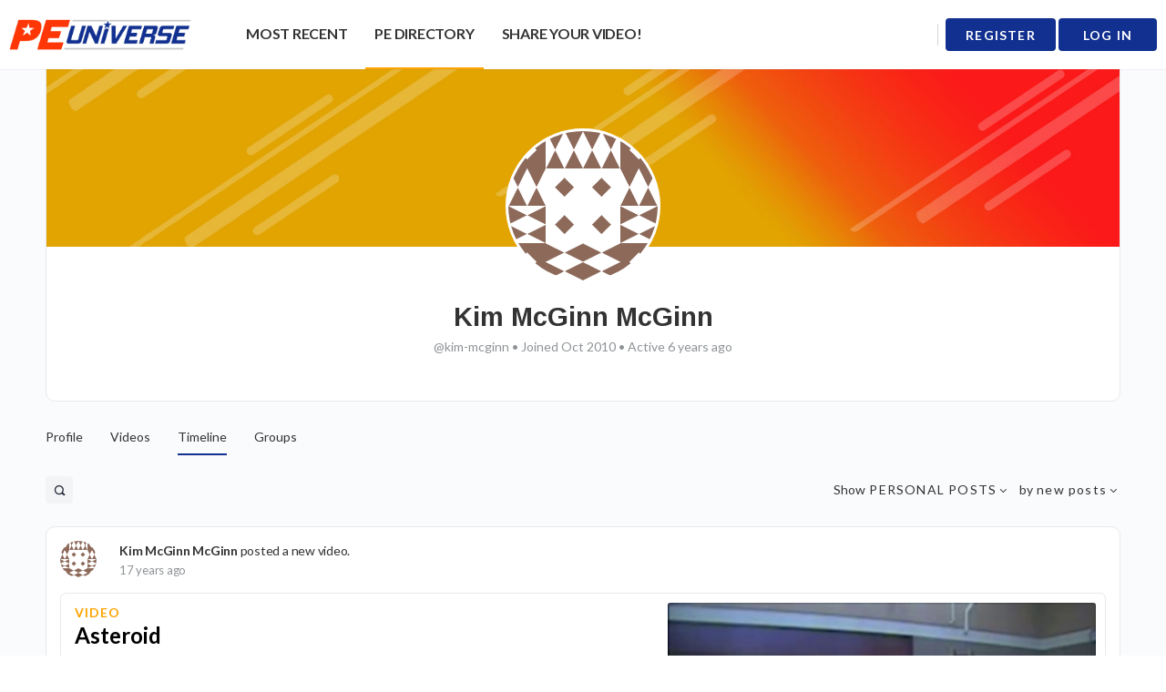

--- FILE ---
content_type: text/html; charset=UTF-8
request_url: https://peuniverse.com/members/kimmcginn/
body_size: 37194
content:
<!doctype html>
<html lang="en-US">
	<head>
		<meta charset="UTF-8">
		<link rel="profile" href="http://gmpg.org/xfn/11">
		<script type="text/html" id="tmpl-bb-link-preview">
<% if ( link_scrapping ) { %>
	<% if ( link_loading ) { %>
		<span class="bb-url-scrapper-loading bb-ajax-loader"><i class="bb-icon-l bb-icon-spinner animate-spin"></i>Loading preview...</span>
	<% } %>
	<% if ( link_success || link_error ) { %>
		<a title="Cancel Preview" href="#" id="bb-close-link-suggestion">Remove Preview</a>
		<div class="bb-link-preview-container">

			<% if ( link_images && link_images.length && link_success && ! link_error && '' !== link_image_index ) { %>
				<div id="bb-url-scrapper-img-holder">
					<div class="bb-link-preview-image">
						<div class="bb-link-preview-image-cover">
							<img src="<%= link_images[link_image_index] %>"/>
						</div>
						<div class="bb-link-preview-icons">
							<%
							if ( link_images.length > 1 ) { %>
								<a data-bp-tooltip-pos="up" data-bp-tooltip="Change image" href="#" class="icon-exchange toolbar-button bp-tooltip" id="icon-exchange"><i class="bb-icon-l bb-icon-exchange"></i></a>
							<% } %>
							<% if ( link_images.length ) { %>
								<a data-bp-tooltip-pos="up" data-bp-tooltip="Remove image" href="#" class="icon-image-slash toolbar-button bp-tooltip" id="bb-link-preview-remove-image"><i class="bb-icon-l bb-icon-image-slash"></i></a>
							<% } %>
							<a data-bp-tooltip-pos="up" data-bp-tooltip="Confirm" class="toolbar-button bp-tooltip" href="#" id="bb-link-preview-select-image">
								<i class="bb-icon-check bb-icon-l"></i>
							</a>
						</div>
					</div>
					<% if ( link_images.length > 1 ) { %>
						<div class="bb-url-thumb-nav">
							<button type="button" id="bb-url-prevPicButton"><span class="bb-icon-l bb-icon-angle-left"></span></button>
							<button type="button" id="bb-url-nextPicButton"><span class="bb-icon-l bb-icon-angle-right"></span></button>
							<div id="bb-url-scrapper-img-count">
								Image <%= link_image_index + 1 %>&nbsp;of&nbsp;<%= link_images.length %>
							</div>
						</div>
					<% } %>
				</div>
			<% } %>

			<% if ( link_success && ! link_error && link_url ) { %>
				<div class="bb-link-preview-info">
					<% var a = document.createElement('a');
						a.href = link_url;
						var hostname = a.hostname;
						var domainName = hostname.replace('www.', '' );
					%>

					<% if ( 'undefined' !== typeof link_title && link_title.trim() && link_description ) { %>
						<p class="bb-link-preview-link-name"><%= domainName %></p>
					<% } %>

					<% if ( link_success && ! link_error ) { %>
						<p class="bb-link-preview-title"><%= link_title %></p>
					<% } %>

					<% if ( link_success && ! link_error ) { %>
						<div class="bb-link-preview-excerpt"><p><%= link_description %></p></div>
					<% } %>
				</div>
			<% } %>
			<% if ( link_error && ! link_success ) { %>
				<div id="bb-url-error" class="bb-url-error"><%= link_error_msg %></div>
			<% } %>
		</div>
	<% } %>
<% } %>
</script>
<script type="text/html" id="tmpl-activity-reacted-popup-heading">
	<h4>
		<# if ( 0 !== data.popup_heading.length ) { #>
			{{ data.popup_heading }}
		<# } #>
		<# if ( 0 === data.reacted_tabs.length ) { #>
			{{ ' (' + data.popup_heading_count + ')' }}
		<# } #>
	</h4>
</script>

<script type="text/html" id="tmpl-activity-reacted-popup-tab">
	<#
	if ( data.reaction_mode && 'emotions' === data.reaction_mode && 1 < data.reacted_tabs.length ) { #>
		<ul>
			<#
			var isFirstItem = true;
			jQuery.each( data.reacted_tabs, function( key, reaction ) {
			#>
			<li>
				<a href="javascript:void(0);" class="{{ isFirstItem ? 'active' : '' }}" data-tab="activity-state_{{key}}" reaction-id="{{ reaction.id ? reaction.id : '0' }}">
					<# if ( 'all' === reaction.type  ) { #>
						{{ reaction.icon_text }}
					<# } else if ( 'bb-icons' === reaction.type  ) { #>
						<i class="bb-icon-{{ reaction.icon }}" style="font-weight:200;color:{{ reaction.icon_color }};"></i>
						<span>{{ reaction.total_count }}</span>
					<# } else if ( 0 < reaction.icon_path.length ) { #>
						<img src="{{ reaction.icon_path }}" class="{{ reaction.type }}" alt="{{ reaction.icon_text }}" />
						<span>{{ reaction.total_count }}</span>
					<# } else { #>
						<i class="bb-icon-thumbs-up" style="font-weight:200;color:#385DFF;"></i>
						<span>{{ reaction.total_count }}</span>
					<# } #>
				</a>
			</li>
			<#
				isFirstItem = false;
			});
			#>
		</ul>
	<# } #>
</script>

<script type="text/html" id="tmpl-activity-reacted-popup-tab-content">
	<#
	var users            = data.reacted_users;
	var data_reaction_id = data.reaction_id ? data.reaction_id : 0;

	if ( 0 === data.reacted_tabs.length ) {
		var total_pages = 'undefined' !== typeof data.total_pages ? data.total_pages : 1;
		#>
		<div class="activity-state-popup_tab_item activity-state_ active" data-reaction-id="{{ data.reaction_id }}" data-paged="1" data-total-pages="{{ total_pages }}">

			<# if( users.length > 0 ) { #>
				<ul class="activity-state_users">
				<#
					jQuery.each(
						users,
						function( key, user )
						{
						#>
							<li class="activity-state_user">
								<div class="activity-state_user__avatar">
									<# if ( '' !== user.profile_url ) { #>
										<a href="{{ user.profile_url }}">
									<# } #>
										<img class="avatar" src="{{ user.avatar }}" alt="{{ user.name }}" />
										<div class="activity-state_user__reaction">
											<# if ( 'bb-icons' === user.reaction.type ) { #>
												<i class="bb-icon-{{ user.reaction.icon }}" style="font-weight:200;color:{{ user.reaction.icon_color }};"></i>
											<# } else if ( 0 < user.reaction.icon_path.length ) { #>
												<img src="{{ user.reaction.icon_path }}" class="{{ user.reaction.type }}" alt="{{ user.reaction.icon_text }}" />
											<# } else { #>
												<i class="bb-icon-thumbs-up" style="font-weight:200;color:#385DFF;"></i>
											<# } #>
										</div>
									<# if ( '' !== user.profile_url ) { #>
										</a>
									<# } #>
								</div>
								<div class="activity-state_user__name">
									<# if ( '' !== user.profile_url ) { #>
										<a href="{{ user.profile_url }}">{{ user.name }}</a>
									<# } else { #>
										{{ user.name }}
									<# } #>
								</div>
								<# if ( '' !== user.profile_url && user.member_type && user.member_type.label ) { #>
									<div class="activity-state_user__role" style="color:{{user.member_type.color.text}}; background-color:{{user.member_type.color.background}};">
										{{ user.member_type.label }}
									</div>
								<# } #>
							</li>
						<#
						}
					);
				#>
				</ul>
			<# } else { #>
				<ul class="activity-state_users"></ul>
			<# } #>
		</div>
		<#
	} else {
		var isFirstItem = true;

		jQuery.each(
			data.reacted_tabs,
			function( key, reaction )
			{
				var current_reaction_id = reaction.id ? reaction.id : 0;
				#>
				<div class="activity-state-popup_tab_item activity-state_{{key}} {{isFirstItem ? 'active' : ''}}" data-reaction-id="{{reaction.id ? reaction.id : '0'}}" data-paged="{{reaction.paged}}" data-total-pages="{{reaction.total_pages}}">
					<#
					if ( data_reaction_id === current_reaction_id ) {
						if ( 0 < users.length ) {
							#>
							<ul class="activity-state_users">
								<#
								jQuery.each(
									users,
									function( key, user )
									{
										#>
										<li class="activity-state_user">
											<div class="activity-state_user__avatar">
												<# if ( '' !== user.profile_url ) { #>
													<a href="{{ user.profile_url }}">
												<# } #>
													<img class="avatar" src="{{ user.avatar }}" alt="{{ user.name }}" />
													<div class="activity-state_user__reaction">
														<# if ( user.reaction.type === 'bb-icons' ) { #>
														<i class="bb-icon-{{ user.reaction.icon }}" style="font-weight:200;color:{{ user.reaction.icon_color }};"></i>
														<# } else if ( user.reaction.icon_path !== '' ) { #>
														<img src="{{ user.reaction.icon_path }}" class="{{ user.reaction.type }}" alt="{{ user.reaction.icon_text }}" />
														<# } else { #>
														<i class="bb-icon-thumbs-up" style="font-weight:200;color:#385DFF;"></i>
														<# } #>
													</div>
												<# if ( '' !== user.profile_url ) { #>
													</a>
												<# } #>
											</div>
											<div class="activity-state_user__name">
												<# if ( '' !== user.profile_url ) { #>
													<a href="{{ user.profile_url }}">{{ user.name }}</a>
												<# } else { #>
													{{ user.name }}
												<# } #>
											</div>
											<# if ( '' !== user.profile_url && user.member_type && user.member_type.label ) { #>
											<div class="activity-state_user__role" style="color:{{user.member_type.color.text}}; background-color:{{user.member_type.color.background}};">
												{{ user.member_type.label }}
											</div>
											<# } #>
										</li>
										<#
									}
								);
								#>
							</ul>
						<# } else { #>
							<div class="activity-state_no_users">
								{{ data.no_users }}
							</div>
						<# }
					} else { #>
						<ul class="activity-state_users"></ul>
					<# } #>
				</div>
				<#
				isFirstItem = false;
			}
		);
	}
	#>
</script>

<script type="text/html" id="tmpl-activity-reacted-item">
	<div class="activity-state_user__avatar">
		<# if ( '' !== data.profile_url ) { #>
			<a href="{{ data.profile_url }}">
		<# } #>
			<img class="avatar" src="{{ data.avatar }}" alt="{{ data.name }}" />
			<div class="activity-state_user__reaction">
				<# if ( 'bb-icons' === data.reaction.type ) { #>
					<i class="bb-icon-{{ data.reaction.icon }}" style="font-weight:200;color:{{ data.reaction.icon_color }};"></i>
				<# } else if ( 0 < data.reaction.icon_path.length ) { #>
					<img src="{{ data.reaction.icon_path }}" class="{{ data.reaction.type }}" alt="{{ data.reaction.icon_text }}" />
				<# } else { #>
					<i class="bb-icon-thumbs-up" style="font-weight:200;color:#385DFF;"></i>
				<# } #>
			</div>
		<# if ( '' !== data.profile_url ) { #>
			</a>
		<# } #>
	</div>
	<div class="activity-state_user__name">
		<# if ( '' !== data.profile_url ) { #>
			<a href="{{ data.profile_url }}">{{ data.name }}</a>
		<# } else { #>
			{{ data.name }}
		<# } #>
	</div>

	<# if ( '' !== data.profile_url && data.member_type && data.member_type.label ) { #>
		<div class="activity-state_user__role" style="color:{{data.member_type.color.text}}; background-color:{{data.member_type.color.background}};">
			{{ data.member_type.label }}
		</div>
	<# } #>
</script>

<script type="text/html" id="tmpl-activity-reacted-no-data">
	<#
	if ( 'undefined' !== typeof data.message && 0 < data.message.length ) {
		var error_type = ( 'undefined' !== typeof data.type && 0 < data.type.length ) ? data.type : 'error';
		#>
		<aside class="bp-feedback bp-messages bp-template-notice {{ error_type }}">
			<span class="bp-icon" aria-hidden="true"></span>
			<p>
				{{ data.message }}
			</p>
		</aside>
	<# } #>
</script>
<script type="text/html" id="tmpl-profile-card-popup">
	<div id="profile-card" class="bb-profile-card bb-popup-card" data-bp-item-id="" data-bp-item-component="members">

		<div class="skeleton-card">
			<div class="skeleton-card-body">
				<div class="skeleton-card-avatar bb-loading-bg"></div>
				<div class="skeleton-card-entity">
					<div class="skeleton-card-type bb-loading-bg"></div>
					<div class="skeleton-card-heading bb-loading-bg"></div>
					<div class="skeleton-card-meta bb-loading-bg"></div>
				</div>
			</div>
						<div class="skeleton-card-footer skeleton-footer-plain">
				<div class="skeleton-card-button bb-loading-bg"></div>
				<div class="skeleton-card-button bb-loading-bg"></div>
				<div class="skeleton-card-button bb-loading-bg"></div>
			</div>
		</div>

		<div class="bb-card-content">
			<div class="bb-card-body">
				<div class="bb-card-avatar">
					<span class="card-profile-status"></span>
					<img src="" alt="">
				</div>
				<div class="bb-card-entity">
					<div class="bb-card-profile-type"></div>
					<h4 class="bb-card-heading"></h4>
					<div class="bb-card-meta">
						<span class="card-meta-item card-meta-joined">Joined <span></span></span>
						<span class="card-meta-item card-meta-last-active"></span>
													<span class="card-meta-item card-meta-followers"></span>
												</div>
				</div>
			</div>
			<div class="bb-card-footer">
								<div class="bb-card-action bb-card-action-outline">
					<a href="" class="card-button card-button-profile">View Profile</a>
				</div>
			</div>
		</div>

	</div>
</script>
<script type="text/html" id="tmpl-group-card-popup">
	<div id="group-card" class="bb-group-card bb-popup-card" data-bp-item-id="" data-bp-item-component="groups">

		<div class="skeleton-card">
			<div class="skeleton-card-body">
				<div class="skeleton-card-avatar bb-loading-bg"></div>
				<div class="skeleton-card-entity">
					<div class="skeleton-card-heading bb-loading-bg"></div>
					<div class="skeleton-card-meta bb-loading-bg"></div>
				</div>
			</div>
						<div class="skeleton-card-footer skeleton-footer-plain">
				<div class="skeleton-card-button bb-loading-bg"></div>
				<div class="skeleton-card-button bb-loading-bg"></div>
			</div>
		</div>

		<div class="bb-card-content">
			<div class="bb-card-body">
				<div class="bb-card-avatar">
					<img src="" alt="">
				</div>
				<div class="bb-card-entity">
					<h4 class="bb-card-heading"></h4>
					<div class="bb-card-meta">
						<span class="card-meta-item card-meta-status"></span>
						<span class="card-meta-item card-meta-type"></span>
						<span class="card-meta-item card-meta-last-active"></span>
					</div>
					<div class="card-group-members">
						<span class="bs-group-members"></span>
					</div>
				</div>
			</div>
			<div class="bb-card-footer">
								<div class="bb-card-action bb-card-action-outline">
					<a href="" class="card-button card-button-group">View Group</a>
				</div>
			</div>
		</div>

	</div>
</script>
<meta name='robots' content='index, follow, max-image-preview:large, max-snippet:-1, max-video-preview:-1' />
	<style>img:is([sizes="auto" i], [sizes^="auto," i]) { contain-intrinsic-size: 3000px 1500px }</style>
	
            <script data-no-defer="1" data-ezscrex="false" data-cfasync="false" data-pagespeed-no-defer data-cookieconsent="ignore">
                var ctPublicFunctions = {"_ajax_nonce":"2599ac86fb","_rest_nonce":"73dac079be","_ajax_url":"\/wp-admin\/admin-ajax.php","_rest_url":"https:\/\/peuniverse.com\/wp-json\/","data__cookies_type":"native","data__ajax_type":"rest","data__bot_detector_enabled":0,"data__frontend_data_log_enabled":1,"cookiePrefix":"","wprocket_detected":false,"host_url":"peuniverse.com","text__ee_click_to_select":"Click to select the whole data","text__ee_original_email":"The complete one is","text__ee_got_it":"Got it","text__ee_blocked":"Blocked","text__ee_cannot_connect":"Cannot connect","text__ee_cannot_decode":"Can not decode email. Unknown reason","text__ee_email_decoder":"CleanTalk email decoder","text__ee_wait_for_decoding":"The magic is on the way!","text__ee_decoding_process":"Please wait a few seconds while we decode the contact data."}
            </script>
        
            <script data-no-defer="1" data-ezscrex="false" data-cfasync="false" data-pagespeed-no-defer data-cookieconsent="ignore">
                var ctPublic = {"_ajax_nonce":"2599ac86fb","settings__forms__check_internal":"0","settings__forms__check_external":"0","settings__forms__force_protection":0,"settings__forms__search_test":"1","settings__data__bot_detector_enabled":0,"settings__sfw__anti_crawler":"0","blog_home":"https:\/\/peuniverse.com\/","pixel__setting":"0","pixel__enabled":false,"pixel__url":null,"data__email_check_before_post":1,"data__email_check_exist_post":1,"data__cookies_type":"native","data__key_is_ok":true,"data__visible_fields_required":true,"wl_brandname":"Anti-Spam by CleanTalk","wl_brandname_short":"CleanTalk","ct_checkjs_key":184755853,"emailEncoderPassKey":"23495051ce3de3a961fd552f22ef1c26","bot_detector_forms_excluded":"W10=","advancedCacheExists":false,"varnishCacheExists":false,"wc_ajax_add_to_cart":false,"theRealPerson":{"phrases":{"trpHeading":"The Real Person Badge!","trpContent1":"The commenter acts as a real person and verified as not a bot.","trpContent2":" Anti-Spam by CleanTalk","trpContentLearnMore":"Learn more"},"trpContentLink":"https:\/\/cleantalk.org\/help\/the-real-person?utm_id=&amp;utm_term=&amp;utm_source=admin_side&amp;utm_medium=trp_badge&amp;utm_content=trp_badge_link_click&amp;utm_campaign=apbct_links","imgPersonUrl":"https:\/\/peuniverse.com\/wp-content\/plugins\/cleantalk-spam-protect\/css\/images\/real_user.svg","imgShieldUrl":"https:\/\/peuniverse.com\/wp-content\/plugins\/cleantalk-spam-protect\/css\/images\/shield.svg"}}
            </script>
        
	<!-- This site is optimized with the Yoast SEO plugin v26.5 - https://yoast.com/wordpress/plugins/seo/ -->
	<title>Members | peuniverse.com</title>
	<link rel="canonical" href="https://peuniverse.com/members/" />
	<meta property="og:locale" content="en_US" />
	<meta property="og:type" content="article" />
	<meta property="og:title" content="Members | peuniverse.com" />
	<meta property="og:url" content="https://peuniverse.com/members/" />
	<meta property="og:site_name" content="peuniverse.com" />
	<meta property="article:publisher" content="https://www.facebook.com/peuniverse" />
	<meta property="og:image" content="https://peuniversestorage.b-cdn.net/2019/03/96eb2f6b-pe-universe-share-placeholder.jpg" />
	<meta property="og:image:width" content="1024" />
	<meta property="og:image:height" content="576" />
	<meta property="og:image:type" content="image/jpeg" />
	<meta name="twitter:card" content="summary_large_image" />
	<meta name="twitter:site" content="@PhysEd_Universe" />
	<script type="application/ld+json" class="yoast-schema-graph">{"@context":"https://schema.org","@graph":[{"@type":"WebPage","@id":"https://peuniverse.com/members/","url":"https://peuniverse.com/members/","name":"Members | peuniverse.com","isPartOf":{"@id":"https://peuniverse.com/#website"},"datePublished":"2018-09-30T14:45:50+00:00","breadcrumb":{"@id":"https://peuniverse.com/members/#breadcrumb"},"inLanguage":"en-US","potentialAction":[{"@type":"ReadAction","target":["https://peuniverse.com/members/"]}]},{"@type":"BreadcrumbList","@id":"https://peuniverse.com/members/#breadcrumb","itemListElement":[{"@type":"ListItem","position":1,"name":"Home","item":"https://peuniverse.com/"},{"@type":"ListItem","position":2,"name":"Members"}]},{"@type":"WebSite","@id":"https://peuniverse.com/#website","url":"https://peuniverse.com/","name":"peuniverse.com","description":"A Space for Physical Educators to Connect, Learn and Share.","potentialAction":[{"@type":"SearchAction","target":{"@type":"EntryPoint","urlTemplate":"https://peuniverse.com/?s={search_term_string}"},"query-input":{"@type":"PropertyValueSpecification","valueRequired":true,"valueName":"search_term_string"}}],"inLanguage":"en-US"}]}</script>
	<!-- / Yoast SEO plugin. -->


<link rel='dns-prefetch' href='//cdn.jsdelivr.net' />
<link rel='dns-prefetch' href='//fonts.googleapis.com' />
<link rel='preconnect' href='https://fonts.gstatic.com' crossorigin />
<link rel="alternate" type="application/rss+xml" title="peuniverse.com &raquo; Feed" href="https://peuniverse.com/feed/" />
<link rel="alternate" type="application/rss+xml" title="peuniverse.com &raquo; Comments Feed" href="https://peuniverse.com/comments/feed/" />
<script type="text/javascript">
/* <![CDATA[ */
window._wpemojiSettings = {"baseUrl":"https:\/\/s.w.org\/images\/core\/emoji\/16.0.1\/72x72\/","ext":".png","svgUrl":"https:\/\/s.w.org\/images\/core\/emoji\/16.0.1\/svg\/","svgExt":".svg","source":{"concatemoji":"https:\/\/peuniverse.com\/wp-includes\/js\/wp-emoji-release.min.js?ver=8e232e27c690c50f292b4c534399f32a"}};
/*! This file is auto-generated */
!function(s,n){var o,i,e;function c(e){try{var t={supportTests:e,timestamp:(new Date).valueOf()};sessionStorage.setItem(o,JSON.stringify(t))}catch(e){}}function p(e,t,n){e.clearRect(0,0,e.canvas.width,e.canvas.height),e.fillText(t,0,0);var t=new Uint32Array(e.getImageData(0,0,e.canvas.width,e.canvas.height).data),a=(e.clearRect(0,0,e.canvas.width,e.canvas.height),e.fillText(n,0,0),new Uint32Array(e.getImageData(0,0,e.canvas.width,e.canvas.height).data));return t.every(function(e,t){return e===a[t]})}function u(e,t){e.clearRect(0,0,e.canvas.width,e.canvas.height),e.fillText(t,0,0);for(var n=e.getImageData(16,16,1,1),a=0;a<n.data.length;a++)if(0!==n.data[a])return!1;return!0}function f(e,t,n,a){switch(t){case"flag":return n(e,"\ud83c\udff3\ufe0f\u200d\u26a7\ufe0f","\ud83c\udff3\ufe0f\u200b\u26a7\ufe0f")?!1:!n(e,"\ud83c\udde8\ud83c\uddf6","\ud83c\udde8\u200b\ud83c\uddf6")&&!n(e,"\ud83c\udff4\udb40\udc67\udb40\udc62\udb40\udc65\udb40\udc6e\udb40\udc67\udb40\udc7f","\ud83c\udff4\u200b\udb40\udc67\u200b\udb40\udc62\u200b\udb40\udc65\u200b\udb40\udc6e\u200b\udb40\udc67\u200b\udb40\udc7f");case"emoji":return!a(e,"\ud83e\udedf")}return!1}function g(e,t,n,a){var r="undefined"!=typeof WorkerGlobalScope&&self instanceof WorkerGlobalScope?new OffscreenCanvas(300,150):s.createElement("canvas"),o=r.getContext("2d",{willReadFrequently:!0}),i=(o.textBaseline="top",o.font="600 32px Arial",{});return e.forEach(function(e){i[e]=t(o,e,n,a)}),i}function t(e){var t=s.createElement("script");t.src=e,t.defer=!0,s.head.appendChild(t)}"undefined"!=typeof Promise&&(o="wpEmojiSettingsSupports",i=["flag","emoji"],n.supports={everything:!0,everythingExceptFlag:!0},e=new Promise(function(e){s.addEventListener("DOMContentLoaded",e,{once:!0})}),new Promise(function(t){var n=function(){try{var e=JSON.parse(sessionStorage.getItem(o));if("object"==typeof e&&"number"==typeof e.timestamp&&(new Date).valueOf()<e.timestamp+604800&&"object"==typeof e.supportTests)return e.supportTests}catch(e){}return null}();if(!n){if("undefined"!=typeof Worker&&"undefined"!=typeof OffscreenCanvas&&"undefined"!=typeof URL&&URL.createObjectURL&&"undefined"!=typeof Blob)try{var e="postMessage("+g.toString()+"("+[JSON.stringify(i),f.toString(),p.toString(),u.toString()].join(",")+"));",a=new Blob([e],{type:"text/javascript"}),r=new Worker(URL.createObjectURL(a),{name:"wpTestEmojiSupports"});return void(r.onmessage=function(e){c(n=e.data),r.terminate(),t(n)})}catch(e){}c(n=g(i,f,p,u))}t(n)}).then(function(e){for(var t in e)n.supports[t]=e[t],n.supports.everything=n.supports.everything&&n.supports[t],"flag"!==t&&(n.supports.everythingExceptFlag=n.supports.everythingExceptFlag&&n.supports[t]);n.supports.everythingExceptFlag=n.supports.everythingExceptFlag&&!n.supports.flag,n.DOMReady=!1,n.readyCallback=function(){n.DOMReady=!0}}).then(function(){return e}).then(function(){var e;n.supports.everything||(n.readyCallback(),(e=n.source||{}).concatemoji?t(e.concatemoji):e.wpemoji&&e.twemoji&&(t(e.twemoji),t(e.wpemoji)))}))}((window,document),window._wpemojiSettings);
/* ]]> */
</script>
<link rel='stylesheet' id='bp-nouveau-icons-map-css' href='https://peuniverse.com/wp-content/plugins/buddyboss-platform/bp-templates/bp-nouveau/icons/css/icons-map.min.css?ver=2.14.4' type='text/css' media='all' />
<link rel='stylesheet' id='bp-nouveau-bb-icons-css' href='https://peuniverse.com/wp-content/plugins/buddyboss-platform/bp-templates/bp-nouveau/icons/css/bb-icons.min.css?ver=1.0.8' type='text/css' media='all' />
<link rel='stylesheet' id='dashicons-css' href='https://peuniverse.com/wp-includes/css/dashicons.min.css?ver=8e232e27c690c50f292b4c534399f32a' type='text/css' media='all' />
<link rel='stylesheet' id='bp-nouveau-css' href='https://peuniverse.com/wp-content/plugins/buddyboss-platform/bp-templates/bp-nouveau/css/buddypress.min.css?ver=2.14.4' type='text/css' media='all' />
<style id='bp-nouveau-inline-css' type='text/css'>

			#buddypress #header-cover-image {
				height: 225px;
				background-image: url(https://storage.googleapis.com/stateless-peuniverse/buddypress/members/0/cover-image/23ee0ccb-63a09297a3906-bp-cover-image.jpg);
			}
		
.list-wrap .bs-group-cover a:before{ background:unset; }
</style>
<link rel='stylesheet' id='buddyboss_legacy-css' href='https://peuniverse.com/wp-content/themes/buddyboss-theme/inc/plugins/buddyboss-menu-icons/vendor/kucrut/icon-picker/css/types/buddyboss_legacy.css?ver=1.0' type='text/css' media='all' />
<link rel='stylesheet' id='elusive-css' href='https://peuniverse.com/wp-content/themes/buddyboss-theme/inc/plugins/buddyboss-menu-icons/vendor/kucrut/icon-picker/css/types/elusive.css?ver=2.0' type='text/css' media='all' />
<link rel='stylesheet' id='font-awesome-css' href='https://peuniverse.com/wp-content/themes/buddyboss-theme/inc/plugins/buddyboss-menu-icons/vendor/kucrut/icon-picker/css/types/font-awesome.css?ver=4.7.0' type='text/css' media='all' />
<link rel='stylesheet' id='foundation-icons-css' href='https://peuniverse.com/wp-content/themes/buddyboss-theme/inc/plugins/buddyboss-menu-icons/vendor/kucrut/icon-picker/css/types/foundation-icons.css?ver=3.0' type='text/css' media='all' />
<link rel='stylesheet' id='genericons-css' href='https://peuniverse.com/wp-content/themes/buddyboss-theme/inc/plugins/buddyboss-menu-icons/vendor/kucrut/icon-picker/css/types/genericons.css?ver=3.4' type='text/css' media='all' />
<link rel='stylesheet' id='wp-block-library-css' href='https://peuniverse.com/wp-includes/css/dist/block-library/style.min.css?ver=8e232e27c690c50f292b4c534399f32a' type='text/css' media='all' />
<style id='classic-theme-styles-inline-css' type='text/css'>
/*! This file is auto-generated */
.wp-block-button__link{color:#fff;background-color:#32373c;border-radius:9999px;box-shadow:none;text-decoration:none;padding:calc(.667em + 2px) calc(1.333em + 2px);font-size:1.125em}.wp-block-file__button{background:#32373c;color:#fff;text-decoration:none}
</style>
<style id='safe-svg-svg-icon-style-inline-css' type='text/css'>
.safe-svg-cover{text-align:center}.safe-svg-cover .safe-svg-inside{display:inline-block;max-width:100%}.safe-svg-cover svg{height:100%;max-height:100%;max-width:100%;width:100%}

</style>
<link rel='stylesheet' id='bb_theme_block-buddypanel-style-css-css' href='https://peuniverse.com/wp-content/themes/buddyboss-theme/blocks/buddypanel/build/style-buddypanel.css?ver=a43481f57c3cc73f6cce06223a569c14' type='text/css' media='all' />
<style id='elasticpress-related-posts-style-inline-css' type='text/css'>
.editor-styles-wrapper .wp-block-elasticpress-related-posts ul,.wp-block-elasticpress-related-posts ul{list-style-type:none;padding:0}.editor-styles-wrapper .wp-block-elasticpress-related-posts ul li a>div{display:inline}

</style>
<link rel='stylesheet' id='mediaStream-css' href='https://peuniverse.com/wp-content/plugins/media-stream/assets/css/style.css?ver=1218569782' type='text/css' media='all' />
<style id='global-styles-inline-css' type='text/css'>
:root{--wp--preset--aspect-ratio--square: 1;--wp--preset--aspect-ratio--4-3: 4/3;--wp--preset--aspect-ratio--3-4: 3/4;--wp--preset--aspect-ratio--3-2: 3/2;--wp--preset--aspect-ratio--2-3: 2/3;--wp--preset--aspect-ratio--16-9: 16/9;--wp--preset--aspect-ratio--9-16: 9/16;--wp--preset--color--black: #000000;--wp--preset--color--cyan-bluish-gray: #abb8c3;--wp--preset--color--white: #ffffff;--wp--preset--color--pale-pink: #f78da7;--wp--preset--color--vivid-red: #cf2e2e;--wp--preset--color--luminous-vivid-orange: #ff6900;--wp--preset--color--luminous-vivid-amber: #fcb900;--wp--preset--color--light-green-cyan: #7bdcb5;--wp--preset--color--vivid-green-cyan: #00d084;--wp--preset--color--pale-cyan-blue: #8ed1fc;--wp--preset--color--vivid-cyan-blue: #0693e3;--wp--preset--color--vivid-purple: #9b51e0;--wp--preset--gradient--vivid-cyan-blue-to-vivid-purple: linear-gradient(135deg,rgba(6,147,227,1) 0%,rgb(155,81,224) 100%);--wp--preset--gradient--light-green-cyan-to-vivid-green-cyan: linear-gradient(135deg,rgb(122,220,180) 0%,rgb(0,208,130) 100%);--wp--preset--gradient--luminous-vivid-amber-to-luminous-vivid-orange: linear-gradient(135deg,rgba(252,185,0,1) 0%,rgba(255,105,0,1) 100%);--wp--preset--gradient--luminous-vivid-orange-to-vivid-red: linear-gradient(135deg,rgba(255,105,0,1) 0%,rgb(207,46,46) 100%);--wp--preset--gradient--very-light-gray-to-cyan-bluish-gray: linear-gradient(135deg,rgb(238,238,238) 0%,rgb(169,184,195) 100%);--wp--preset--gradient--cool-to-warm-spectrum: linear-gradient(135deg,rgb(74,234,220) 0%,rgb(151,120,209) 20%,rgb(207,42,186) 40%,rgb(238,44,130) 60%,rgb(251,105,98) 80%,rgb(254,248,76) 100%);--wp--preset--gradient--blush-light-purple: linear-gradient(135deg,rgb(255,206,236) 0%,rgb(152,150,240) 100%);--wp--preset--gradient--blush-bordeaux: linear-gradient(135deg,rgb(254,205,165) 0%,rgb(254,45,45) 50%,rgb(107,0,62) 100%);--wp--preset--gradient--luminous-dusk: linear-gradient(135deg,rgb(255,203,112) 0%,rgb(199,81,192) 50%,rgb(65,88,208) 100%);--wp--preset--gradient--pale-ocean: linear-gradient(135deg,rgb(255,245,203) 0%,rgb(182,227,212) 50%,rgb(51,167,181) 100%);--wp--preset--gradient--electric-grass: linear-gradient(135deg,rgb(202,248,128) 0%,rgb(113,206,126) 100%);--wp--preset--gradient--midnight: linear-gradient(135deg,rgb(2,3,129) 0%,rgb(40,116,252) 100%);--wp--preset--font-size--small: 13px;--wp--preset--font-size--medium: 20px;--wp--preset--font-size--large: 36px;--wp--preset--font-size--x-large: 42px;--wp--preset--spacing--20: 0.44rem;--wp--preset--spacing--30: 0.67rem;--wp--preset--spacing--40: 1rem;--wp--preset--spacing--50: 1.5rem;--wp--preset--spacing--60: 2.25rem;--wp--preset--spacing--70: 3.38rem;--wp--preset--spacing--80: 5.06rem;--wp--preset--shadow--natural: 6px 6px 9px rgba(0, 0, 0, 0.2);--wp--preset--shadow--deep: 12px 12px 50px rgba(0, 0, 0, 0.4);--wp--preset--shadow--sharp: 6px 6px 0px rgba(0, 0, 0, 0.2);--wp--preset--shadow--outlined: 6px 6px 0px -3px rgba(255, 255, 255, 1), 6px 6px rgba(0, 0, 0, 1);--wp--preset--shadow--crisp: 6px 6px 0px rgba(0, 0, 0, 1);}:where(.is-layout-flex){gap: 0.5em;}:where(.is-layout-grid){gap: 0.5em;}body .is-layout-flex{display: flex;}.is-layout-flex{flex-wrap: wrap;align-items: center;}.is-layout-flex > :is(*, div){margin: 0;}body .is-layout-grid{display: grid;}.is-layout-grid > :is(*, div){margin: 0;}:where(.wp-block-columns.is-layout-flex){gap: 2em;}:where(.wp-block-columns.is-layout-grid){gap: 2em;}:where(.wp-block-post-template.is-layout-flex){gap: 1.25em;}:where(.wp-block-post-template.is-layout-grid){gap: 1.25em;}.has-black-color{color: var(--wp--preset--color--black) !important;}.has-cyan-bluish-gray-color{color: var(--wp--preset--color--cyan-bluish-gray) !important;}.has-white-color{color: var(--wp--preset--color--white) !important;}.has-pale-pink-color{color: var(--wp--preset--color--pale-pink) !important;}.has-vivid-red-color{color: var(--wp--preset--color--vivid-red) !important;}.has-luminous-vivid-orange-color{color: var(--wp--preset--color--luminous-vivid-orange) !important;}.has-luminous-vivid-amber-color{color: var(--wp--preset--color--luminous-vivid-amber) !important;}.has-light-green-cyan-color{color: var(--wp--preset--color--light-green-cyan) !important;}.has-vivid-green-cyan-color{color: var(--wp--preset--color--vivid-green-cyan) !important;}.has-pale-cyan-blue-color{color: var(--wp--preset--color--pale-cyan-blue) !important;}.has-vivid-cyan-blue-color{color: var(--wp--preset--color--vivid-cyan-blue) !important;}.has-vivid-purple-color{color: var(--wp--preset--color--vivid-purple) !important;}.has-black-background-color{background-color: var(--wp--preset--color--black) !important;}.has-cyan-bluish-gray-background-color{background-color: var(--wp--preset--color--cyan-bluish-gray) !important;}.has-white-background-color{background-color: var(--wp--preset--color--white) !important;}.has-pale-pink-background-color{background-color: var(--wp--preset--color--pale-pink) !important;}.has-vivid-red-background-color{background-color: var(--wp--preset--color--vivid-red) !important;}.has-luminous-vivid-orange-background-color{background-color: var(--wp--preset--color--luminous-vivid-orange) !important;}.has-luminous-vivid-amber-background-color{background-color: var(--wp--preset--color--luminous-vivid-amber) !important;}.has-light-green-cyan-background-color{background-color: var(--wp--preset--color--light-green-cyan) !important;}.has-vivid-green-cyan-background-color{background-color: var(--wp--preset--color--vivid-green-cyan) !important;}.has-pale-cyan-blue-background-color{background-color: var(--wp--preset--color--pale-cyan-blue) !important;}.has-vivid-cyan-blue-background-color{background-color: var(--wp--preset--color--vivid-cyan-blue) !important;}.has-vivid-purple-background-color{background-color: var(--wp--preset--color--vivid-purple) !important;}.has-black-border-color{border-color: var(--wp--preset--color--black) !important;}.has-cyan-bluish-gray-border-color{border-color: var(--wp--preset--color--cyan-bluish-gray) !important;}.has-white-border-color{border-color: var(--wp--preset--color--white) !important;}.has-pale-pink-border-color{border-color: var(--wp--preset--color--pale-pink) !important;}.has-vivid-red-border-color{border-color: var(--wp--preset--color--vivid-red) !important;}.has-luminous-vivid-orange-border-color{border-color: var(--wp--preset--color--luminous-vivid-orange) !important;}.has-luminous-vivid-amber-border-color{border-color: var(--wp--preset--color--luminous-vivid-amber) !important;}.has-light-green-cyan-border-color{border-color: var(--wp--preset--color--light-green-cyan) !important;}.has-vivid-green-cyan-border-color{border-color: var(--wp--preset--color--vivid-green-cyan) !important;}.has-pale-cyan-blue-border-color{border-color: var(--wp--preset--color--pale-cyan-blue) !important;}.has-vivid-cyan-blue-border-color{border-color: var(--wp--preset--color--vivid-cyan-blue) !important;}.has-vivid-purple-border-color{border-color: var(--wp--preset--color--vivid-purple) !important;}.has-vivid-cyan-blue-to-vivid-purple-gradient-background{background: var(--wp--preset--gradient--vivid-cyan-blue-to-vivid-purple) !important;}.has-light-green-cyan-to-vivid-green-cyan-gradient-background{background: var(--wp--preset--gradient--light-green-cyan-to-vivid-green-cyan) !important;}.has-luminous-vivid-amber-to-luminous-vivid-orange-gradient-background{background: var(--wp--preset--gradient--luminous-vivid-amber-to-luminous-vivid-orange) !important;}.has-luminous-vivid-orange-to-vivid-red-gradient-background{background: var(--wp--preset--gradient--luminous-vivid-orange-to-vivid-red) !important;}.has-very-light-gray-to-cyan-bluish-gray-gradient-background{background: var(--wp--preset--gradient--very-light-gray-to-cyan-bluish-gray) !important;}.has-cool-to-warm-spectrum-gradient-background{background: var(--wp--preset--gradient--cool-to-warm-spectrum) !important;}.has-blush-light-purple-gradient-background{background: var(--wp--preset--gradient--blush-light-purple) !important;}.has-blush-bordeaux-gradient-background{background: var(--wp--preset--gradient--blush-bordeaux) !important;}.has-luminous-dusk-gradient-background{background: var(--wp--preset--gradient--luminous-dusk) !important;}.has-pale-ocean-gradient-background{background: var(--wp--preset--gradient--pale-ocean) !important;}.has-electric-grass-gradient-background{background: var(--wp--preset--gradient--electric-grass) !important;}.has-midnight-gradient-background{background: var(--wp--preset--gradient--midnight) !important;}.has-small-font-size{font-size: var(--wp--preset--font-size--small) !important;}.has-medium-font-size{font-size: var(--wp--preset--font-size--medium) !important;}.has-large-font-size{font-size: var(--wp--preset--font-size--large) !important;}.has-x-large-font-size{font-size: var(--wp--preset--font-size--x-large) !important;}
:where(.wp-block-post-template.is-layout-flex){gap: 1.25em;}:where(.wp-block-post-template.is-layout-grid){gap: 1.25em;}
:where(.wp-block-columns.is-layout-flex){gap: 2em;}:where(.wp-block-columns.is-layout-grid){gap: 2em;}
:root :where(.wp-block-pullquote){font-size: 1.5em;line-height: 1.6;}
</style>
<link rel='stylesheet' id='bb-pro-enqueue-scripts-css' href='https://peuniverse.com/wp-content/plugins/buddyboss-platform-pro/assets/css/index.min.css?ver=2.7.00' type='text/css' media='all' />
<link rel='stylesheet' id='bb-access-control-css' href='https://peuniverse.com/wp-content/plugins/buddyboss-platform-pro/includes/access-control/assets/css/bb-access-control.min.css?ver=2.7.00' type='text/css' media='all' />
<link rel='stylesheet' id='bb-meprlms-frontend-css' href='https://peuniverse.com/wp-content/plugins/buddyboss-platform-pro/includes/integrations/meprlms/assets/css/meprlms-frontend.min.css?ver=2.14.4' type='text/css' media='all' />
<link rel='stylesheet' id='bp-select2-css' href='https://peuniverse.com/wp-content/plugins/buddyboss-platform/bp-core/css/vendor/select2.min.css?ver=2.14.4' type='text/css' media='all' />
<link rel='stylesheet' id='bb-meprlms-admin-css' href='https://peuniverse.com/wp-content/plugins/buddyboss-platform-pro/includes/integrations/meprlms/assets/css/bb-meprlms-admin.min.css?ver=2.14.4' type='text/css' media='all' />
<link rel='stylesheet' id='bb-tutorlms-admin-css' href='https://peuniverse.com/wp-content/plugins/buddyboss-platform-pro/includes/integrations/tutorlms/assets/css/bb-tutorlms-admin.min.css?ver=2.14.4' type='text/css' media='all' />
<link rel='stylesheet' id='bp-medium-editor-css' href='https://peuniverse.com/wp-content/plugins/buddyboss-platform/bp-core/css/medium-editor.min.css?ver=2.14.4' type='text/css' media='all' />
<link rel='stylesheet' id='bp-medium-editor-beagle-css' href='https://peuniverse.com/wp-content/plugins/buddyboss-platform/bp-core/css/medium-editor-beagle.min.css?ver=2.14.4' type='text/css' media='all' />
<link rel='stylesheet' id='emojionearea-css' href='https://peuniverse.com/wp-content/plugins/buddyboss-platform/bp-core/css/emojionearea-edited.min.css?ver=2.14.4' type='text/css' media='all' />
<link rel='stylesheet' id='bp-media-videojs-css-css' href='https://peuniverse.com/wp-content/plugins/buddyboss-platform/bp-core/css/vendor/video-js.min.css?ver=2.14.4' type='text/css' media='all' />
<link rel='stylesheet' id='bp-mentions-css-css' href='https://peuniverse.com/wp-content/plugins/buddyboss-platform/bp-core/css/mentions.min.css?ver=2.14.4' type='text/css' media='all' />
<link rel='stylesheet' id='cleantalk-public-css-css' href='https://peuniverse.com/wp-content/plugins/cleantalk-spam-protect/css/cleantalk-public.min.css?ver=6.68_1765054048' type='text/css' media='all' />
<link rel='stylesheet' id='cleantalk-email-decoder-css-css' href='https://peuniverse.com/wp-content/plugins/cleantalk-spam-protect/css/cleantalk-email-decoder.min.css?ver=6.68_1765054048' type='text/css' media='all' />
<link rel='stylesheet' id='cleantalk-trp-css-css' href='https://peuniverse.com/wp-content/plugins/cleantalk-spam-protect/css/cleantalk-trp.min.css?ver=6.68_1765054048' type='text/css' media='all' />
<link rel='stylesheet' id='mashsb-styles-css' href='https://peuniverse.com/wp-content/plugins/mashsharer/assets/css/mashsb.min.css?ver=4.0.47' type='text/css' media='all' />
<style id='mashsb-styles-inline-css' type='text/css'>
.mashsb-count {color:#cccccc;}
        [class^="mashicon-"], .onoffswitch-label, .onoffswitch2-label, .onoffswitch {
            border-radius: 20px;
        }[class^="mashicon-"] .text, [class*=" mashicon-"] .text{
    text-indent: -9999px !important;
    line-height: 0px;
    display: block;
    }
    [class^="mashicon-"] .text:after, [class*=" mashicon-"] .text:after {
        content: "" !important;
        text-indent: 0;
        font-size:13px;
        display: block !important;
    }
    [class^="mashicon-"], [class*=" mashicon-"] {
        width:25%;
        text-align: center !important;
    }
    [class^="mashicon-"] .icon:before, [class*=" mashicon-"] .icon:before {
        float:none;
        margin-right: 0;
    }
    .mashsb-buttons a{
       margin-right: 3px;
       margin-bottom:3px;
       min-width: 0;
       width: 41px;
    }
    .onoffswitch,
    .onoffswitch-inner:before,
    .onoffswitch-inner:after
    .onoffswitch2,
    .onoffswitch2-inner:before,
    .onoffswitch2-inner:after  {
        margin-right: 0px;
        width: 41px;
        line-height: 41px;
    }
</style>
<link rel='stylesheet' id='wsl-widget-css' href='https://peuniverse.com/wp-content/plugins/wordpress-social-login/assets/css/style.css?ver=8e232e27c690c50f292b4c534399f32a' type='text/css' media='all' />
<link rel='stylesheet' id='ep_general_styles-css' href='https://peuniverse.com/wp-content/plugins/elasticpress/dist/css/general-styles.css?ver=66295efe92a630617c00' type='text/css' media='all' />
<link rel='stylesheet' id='mashnet-styles-css' href='https://peuniverse.com/wp-content/plugins/mashshare-networks/assets/css/mashnet.min.css?ver=2.4.7' type='text/css' media='all' />
<link rel='stylesheet' id='swiper-css-css' href='https://cdn.jsdelivr.net/npm/swiper@11/swiper-bundle.min.css?ver=8e232e27c690c50f292b4c534399f32a' type='text/css' media='all' />
<link rel='stylesheet' id='redux-extendify-styles-css' href='https://peuniverse.com/wp-content/themes/buddyboss-theme/inc/admin/framework/redux-core/assets/css/extendify-utilities.css?ver=4.4.11' type='text/css' media='all' />
<link rel='stylesheet' id='elementor-frontend-css' href='https://peuniverse.com/wp-content/plugins/elementor/assets/css/frontend.min.css?ver=3.33.3' type='text/css' media='all' />
<link rel='stylesheet' id='widget-image-css' href='https://peuniverse.com/wp-content/plugins/elementor/assets/css/widget-image.min.css?ver=3.33.3' type='text/css' media='all' />
<link rel='stylesheet' id='widget-heading-css' href='https://peuniverse.com/wp-content/plugins/elementor/assets/css/widget-heading.min.css?ver=3.33.3' type='text/css' media='all' />
<link rel='stylesheet' id='widget-form-css' href='https://peuniverse.com/wp-content/plugins/elementor-pro/assets/css/widget-form.min.css?ver=3.29.2' type='text/css' media='all' />
<link rel='stylesheet' id='e-animation-zoomIn-css' href='https://peuniverse.com/wp-content/plugins/elementor/assets/lib/animations/styles/zoomIn.min.css?ver=3.33.3' type='text/css' media='all' />
<link rel='stylesheet' id='e-popup-css' href='https://peuniverse.com/wp-content/plugins/elementor-pro/assets/css/conditionals/popup.min.css?ver=3.29.2' type='text/css' media='all' />
<link rel='stylesheet' id='elementor-icons-css' href='https://peuniverse.com/wp-content/plugins/elementor/assets/lib/eicons/css/elementor-icons.min.css?ver=5.44.0' type='text/css' media='all' />
<link rel='stylesheet' id='elementor-post-34972-css' href='https://peuniverse.com/wp-content/uploads/elementor/css/post-34972.css?ver=1766349916' type='text/css' media='all' />
<link rel='stylesheet' id='elementor-post-36699-css' href='https://peuniverse.com/wp-content/uploads/elementor/css/post-36699.css?ver=1766349916' type='text/css' media='all' />
<link rel='stylesheet' id='elasticpress-facets-css' href='https://peuniverse.com/wp-content/plugins/elasticpress/dist/css/facets-styles.css?ver=e96caca972beab457d95' type='text/css' media='all' />
<link rel='stylesheet' id='simple-favorites-css' href='https://peuniverse.com/wp-content/plugins/favorites/assets/css/favorites.css?ver=2.3.6' type='text/css' media='all' />
<link rel='stylesheet' id='video-js-css' href='https://peuniverse.com/wp-content/plugins/video-embed-thumbnail-generator/video-js/v8/video-js.min.css?ver=7.20.3' type='text/css' media='all' />
<link rel='stylesheet' id='bp-zoom-css' href='https://peuniverse.com/wp-content/plugins/buddyboss-platform-pro/includes/integrations/zoom/assets/css/bp-zoom.min.css?ver=2.7.00' type='text/css' media='all' />
<link rel='stylesheet' id='peu-styles-css' href='https://peuniverse.com/wp-content/themes/buddyboss-child/assets/dist/css/custom.css?ver=17646524894' type='text/css' media='all' />
<style id='peu-styles-inline-css' type='text/css'>
.resource-blogarticle{background:#ffa300;}.resource-blogarticle::after{content:"BA";}.resource-icon-blogarticle{color:#ffa300;}.resource-lesson-plan{background:#1159c5;}.resource-lesson-plan::after{content:"LP";}.resource-icon-lesson-plan{color:#1159c5;}.resource-presentation{background:#b40076;}.resource-presentation::after{content:"PR";}.resource-icon-presentation{color:#b40076;}.resource-sign-poster{background:#00a3b3;}.resource-sign-poster::after{content:"S/P";}.resource-icon-sign-poster{color:#00a3b3;}.resource-skill-development{background:#ff3706;}.resource-skill-development::after{content:"SD";}.resource-icon-skill-development{color:#ff3706;}.resource-worksheet{background:#6fb200;}.resource-worksheet::after{content:"WS";}.resource-icon-worksheet{color:#6fb200;}
</style>
<link rel='stylesheet' id='peu-search-styles-css' href='https://peuniverse.com/wp-content/plugins/peu-videos-resources-search/assets/dist/css/peu-search.css?ver=1670946336' type='text/css' media='all' />
<link rel='stylesheet' id='buddyboss-theme-magnific-popup-css-css' href='https://peuniverse.com/wp-content/themes/buddyboss-theme/assets/css/vendors/magnific-popup.min.css?ver=2.8.30' type='text/css' media='all' />
<link rel='stylesheet' id='buddyboss-theme-select2-css-css' href='https://peuniverse.com/wp-content/themes/buddyboss-theme/assets/css/vendors/select2.min.css?ver=2.8.30' type='text/css' media='all' />
<link rel='stylesheet' id='buddyboss-theme-css-css' href='https://peuniverse.com/wp-content/themes/buddyboss-theme/assets/css/theme.min.css?ver=2.8.30' type='text/css' media='all' />
<link rel='stylesheet' id='buddyboss-theme-template-css' href='https://peuniverse.com/wp-content/themes/buddyboss-theme/assets/css/template-v2.min.css?ver=2.8.30' type='text/css' media='all' />
<link rel='stylesheet' id='buddyboss-theme-buddypress-css' href='https://peuniverse.com/wp-content/themes/buddyboss-theme/assets/css/buddypress.min.css?ver=2.8.30' type='text/css' media='all' />
<link rel='stylesheet' id='buddyboss-theme-forums-css' href='https://peuniverse.com/wp-content/themes/buddyboss-theme/assets/css/bbpress.min.css?ver=2.8.30' type='text/css' media='all' />
<link rel='stylesheet' id='buddyboss-theme-elementor-css' href='https://peuniverse.com/wp-content/themes/buddyboss-theme/assets/css/elementor.min.css?ver=2.8.30' type='text/css' media='all' />
<link rel="preload" as="style" href="https://fonts.googleapis.com/css?family=Lato:700,400%7CArimo:700&#038;subset=latin&#038;display=swap&#038;ver=1750961148" /><link rel="stylesheet" href="https://fonts.googleapis.com/css?family=Lato:700,400%7CArimo:700&#038;subset=latin&#038;display=swap&#038;ver=1750961148" media="print" onload="this.media='all'"><noscript><link rel="stylesheet" href="https://fonts.googleapis.com/css?family=Lato:700,400%7CArimo:700&#038;subset=latin&#038;display=swap&#038;ver=1750961148" /></noscript><link rel='stylesheet' id='fontawesome-css' href='https://peuniverse.com/wp-content/themes/buddyboss-child/assets/fonts/all.min.css?ver=8e232e27c690c50f292b4c534399f32a' type='text/css' media='all' />
<link rel='stylesheet' id='elementor-gf-local-roboto-css' href='https://peuniverse.com/wp-content/uploads/elementor/google-fonts/css/roboto.css?ver=1745238935' type='text/css' media='all' />
<link rel='stylesheet' id='elementor-gf-local-robotoslab-css' href='https://peuniverse.com/wp-content/uploads/elementor/google-fonts/css/robotoslab.css?ver=1745238932' type='text/css' media='all' />
<script type="text/javascript">
            window._bbssoDOMReady = function (callback) {
                if ( document.readyState === "complete" || document.readyState === "interactive" ) {
                    callback();
                } else {
                    document.addEventListener( "DOMContentLoaded", callback );
                }
            };
            </script><script type="text/javascript">
            window._nslDOMReady = function (callback) {
                if ( document.readyState === "complete" || document.readyState === "interactive" ) {
                    callback();
                } else {
                    document.addEventListener( "DOMContentLoaded", callback );
                }
            };
            </script><script type="text/javascript" src="https://peuniverse.com/wp-includes/js/jquery/jquery.min.js?ver=3.7.1" id="jquery-core-js"></script>
<script type="text/javascript" src="https://peuniverse.com/wp-includes/js/jquery/jquery-migrate.min.js?ver=3.4.1" id="jquery-migrate-js"></script>
<script type="text/javascript" id="bb-twemoji-js-extra">
/* <![CDATA[ */
var bbemojiSettings = {"baseUrl":"https:\/\/s.w.org\/images\/core\/emoji\/14.0.0\/72x72\/","ext":".png","svgUrl":"https:\/\/s.w.org\/images\/core\/emoji\/14.0.0\/svg\/","svgExt":".svg"};
/* ]]> */
</script>
<script type="text/javascript" src="https://peuniverse.com/wp-includes/js/twemoji.min.js?ver=2.14.4" id="bb-twemoji-js"></script>
<script type="text/javascript" src="https://peuniverse.com/wp-content/plugins/buddyboss-platform/bp-core/js/bb-emoji-loader.min.js?ver=2.14.4" id="bb-emoji-loader-js"></script>
<script type="text/javascript" id="bb-reaction-js-extra">
/* <![CDATA[ */
var bbReactionVars = {"ajax_url":"https:\/\/peuniverse.com\/wp-admin\/admin-ajax.php"};
/* ]]> */
</script>
<script type="text/javascript" src="https://peuniverse.com/wp-content/plugins/buddyboss-platform-pro/includes/reactions/assets/js/bb-reaction.min.js?ver=2.7.00" id="bb-reaction-js"></script>
<script type="text/javascript" src="https://peuniverse.com/wp-content/plugins/buddyboss-platform-pro/includes/integrations/meprlms/assets/js/bb-meprlms-frontend.min.js?ver=2.14.4" id="bb-meprlms-frontend-js"></script>
<script type="text/javascript" id="bp-select2-js-extra">
/* <![CDATA[ */
var bp_select2 = {"i18n":{"errorLoading":"The results could not be loaded.","inputTooLong":"Please delete %% character","inputTooShort":"Please enter %% or more characters","loadingMore":"Loading more results\u2026","maximumSelected":"You can only select %% item","noResults":"No results found","searching":"Searching\u2026","removeAllItems":"Remove all items","msginputTooShort":"Start typing to find members"}};
/* ]]> */
</script>
<script type="text/javascript" src="https://peuniverse.com/wp-content/plugins/buddyboss-platform/bp-core/js/vendor/select2.min.js?ver=2.14.4" id="bp-select2-js"></script>
<script type="text/javascript" id="bb-meprlms-admin-js-extra">
/* <![CDATA[ */
var bbMeprLMSVars = {"ajax_url":"https:\/\/peuniverse.com\/wp-admin\/admin-ajax.php","security":"e9bd02ab9d","select_course_placeholder":"Start typing a course name to associate with this group."};
/* ]]> */
</script>
<script type="text/javascript" src="https://peuniverse.com/wp-content/plugins/buddyboss-platform-pro/includes/integrations/meprlms/assets/js/bb-meprlms-admin.min.js?ver=2.14.4" id="bb-meprlms-admin-js"></script>
<script type="text/javascript" id="bb-tutorlms-admin-js-extra">
/* <![CDATA[ */
var bbTutorLMSVars = {"ajax_url":"https:\/\/peuniverse.com\/wp-admin\/admin-ajax.php","select_course_placeholder":"Start typing a course name to associate with this group."};
/* ]]> */
</script>
<script type="text/javascript" src="https://peuniverse.com/wp-content/plugins/buddyboss-platform-pro/includes/integrations/tutorlms/assets/js/bb-tutorlms-admin.min.js?ver=2.14.4" id="bb-tutorlms-admin-js"></script>
<script type="text/javascript" src="https://peuniverse.com/wp-content/plugins/buddyboss-platform/bp-core/js/vendor/magnific-popup.js?ver=2.14.4" id="bp-nouveau-magnific-popup-js"></script>
<script type="text/javascript" src="https://peuniverse.com/wp-content/plugins/buddyboss-platform/bp-core/js/widget-members.min.js?ver=2.14.4" id="bp-widget-members-js"></script>
<script type="text/javascript" src="https://peuniverse.com/wp-content/plugins/buddyboss-platform/bp-core/js/jquery-query.min.js?ver=2.14.4" id="bp-jquery-query-js"></script>
<script type="text/javascript" src="https://peuniverse.com/wp-content/plugins/buddyboss-platform/bp-core/js/vendor/jquery-cookie.min.js?ver=2.14.4" id="bp-jquery-cookie-js"></script>
<script type="text/javascript" src="https://peuniverse.com/wp-content/plugins/buddyboss-platform/bp-core/js/vendor/jquery-scroll-to.min.js?ver=2.14.4" id="bp-jquery-scroll-to-js"></script>
<script type="text/javascript" src="https://peuniverse.com/wp-content/plugins/buddyboss-platform/bp-core/js/vendor/medium-editor.min.js?ver=2.14.4" id="bp-medium-editor-js"></script>
<script type="text/javascript" id="bp-media-dropzone-js-extra">
/* <![CDATA[ */
var bp_media_dropzone = {"dictDefaultMessage":"Drop files here to upload","dictFallbackMessage":"Your browser does not support drag'n'drop file uploads.","dictFallbackText":"Please use the fallback form below to upload your files like in the olden days.","dictFileTooBig":"Sorry, file size is too big ({{filesize}} MB). Max file size limit: {{maxFilesize}} MB.","dictInvalidFileType":"You can't upload files of this type.","dictResponseError":"Server responded with {{statusCode}} code.","dictCancelUpload":"Cancel upload","dictUploadCanceled":"Upload canceled.","dictCancelUploadConfirmation":"Are you sure you want to cancel this upload?","dictRemoveFile":"Remove file","dictMaxFilesExceeded":"You cannot upload more than 10 files at a time."};
/* ]]> */
</script>
<script type="text/javascript" src="https://peuniverse.com/wp-content/plugins/buddyboss-platform/bp-core/js/vendor/dropzone.min.js?ver=2.14.4" id="bp-media-dropzone-js"></script>
<script type="text/javascript" src="https://peuniverse.com/wp-content/plugins/buddyboss-platform/bp-core/js/vendor/exif.js?ver=2.14.4" id="bp-exif-js"></script>
<script type="text/javascript" src="https://peuniverse.com/wp-content/plugins/buddyboss-platform/bp-core/js/vendor/video.min.js?ver=2.14.4" id="bp-media-videojs-js"></script>
<script type="text/javascript" src="https://peuniverse.com/wp-content/plugins/buddyboss-platform/bp-core/js/vendor/videojs-seek-buttons.min.js?ver=2.14.4" id="bp-media-videojs-seek-buttons-js"></script>
<script type="text/javascript" src="https://peuniverse.com/wp-content/plugins/buddyboss-platform/bp-core/js/vendor/flv.js?ver=2.14.4" id="bp-media-videojs-flv-js"></script>
<script type="text/javascript" src="https://peuniverse.com/wp-content/plugins/buddyboss-platform/bp-core/js/vendor/videojs-flash.js?ver=2.14.4" id="bp-media-videojs-flash-js"></script>
<script type="text/javascript" src="https://peuniverse.com/wp-content/plugins/buddyboss-platform/bp-groups/js/widget-groups.min.js?ver=2.14.4" id="groups_widget_groups_list-js-js"></script>
<script type="text/javascript" src="https://peuniverse.com/wp-content/plugins/cleantalk-spam-protect/js/apbct-public-bundle_gathering.min.js?ver=6.68_1765054048" id="apbct-public-bundle_gathering.min-js-js"></script>
<link rel="https://api.w.org/" href="https://peuniverse.com/wp-json/" /><link rel="alternate" title="JSON" type="application/json" href="https://peuniverse.com/wp-json/wp/v2/pages/0" /><link rel="EditURI" type="application/rsd+xml" title="RSD" href="https://peuniverse.com/xmlrpc.php?rsd" />

<link rel="alternate" title="oEmbed (JSON)" type="application/json+oembed" href="https://peuniverse.com/wp-json/oembed/1.0/embed?url=https%3A%2F%2Fpeuniverse.com%2F" />
<link rel="alternate" title="oEmbed (XML)" type="text/xml+oembed" href="https://peuniverse.com/wp-json/oembed/1.0/embed?url=https%3A%2F%2Fpeuniverse.com%2F&#038;format=xml" />

	<script>var ajaxurl = 'https://peuniverse.com/wp-admin/admin-ajax.php';</script>

	<style>
.som-password-error-message,
.som-password-sent-message {
	background-color: #ff3706;
	border-color: #ff3706;
}
</style>
<meta name="generator" content="Redux 4.4.11" /><meta name="viewport" content="width=device-width, initial-scale=1.0, maximum-scale=3.0, user-scalable=1" /><meta name="generator" content="Elementor 3.33.3; features: additional_custom_breakpoints; settings: css_print_method-external, google_font-enabled, font_display-swap">


<!-- Google Tag Manager -->
<script>(function(w,d,s,l,i){w[l]=w[l]||[];w[l].push({'gtm.start':
new Date().getTime(),event:'gtm.js'});var f=d.getElementsByTagName(s)[0],
j=d.createElement(s),dl=l!='dataLayer'?'&l='+l:'';j.async=true;j.src=
'https://www.googletagmanager.com/gtm.js?id='+i+dl;f.parentNode.insertBefore(j,f);
})(window,document,'script','dataLayer','GTM-MJKB8LS');</script>
<!-- End Google Tag Manager -->
			<style>
				.e-con.e-parent:nth-of-type(n+4):not(.e-lazyloaded):not(.e-no-lazyload),
				.e-con.e-parent:nth-of-type(n+4):not(.e-lazyloaded):not(.e-no-lazyload) * {
					background-image: none !important;
				}
				@media screen and (max-height: 1024px) {
					.e-con.e-parent:nth-of-type(n+3):not(.e-lazyloaded):not(.e-no-lazyload),
					.e-con.e-parent:nth-of-type(n+3):not(.e-lazyloaded):not(.e-no-lazyload) * {
						background-image: none !important;
					}
				}
				@media screen and (max-height: 640px) {
					.e-con.e-parent:nth-of-type(n+2):not(.e-lazyloaded):not(.e-no-lazyload),
					.e-con.e-parent:nth-of-type(n+2):not(.e-lazyloaded):not(.e-no-lazyload) * {
						background-image: none !important;
					}
				}
			</style>
			
	<link rel="alternate" type="application/rss+xml" title="peuniverse.com | Kim McGinn McGinn | Activity RSS Feed" href="https://peuniverse.com/members/kimmcginn/activity/feed/" />

	
	<link rel="alternate" type="application/rss+xml" title="peuniverse.com | Site Wide Activity RSS Feed" href="https://peuniverse.com/activity/feed/" />

	<link rel='canonical' href='https://peuniverse.com/members/kimmcginn/' />
<link rel="icon" href="https://peuniversestorage.b-cdn.net/2019/06/ebc31d07-cropped-25e0bbeb-icon-32x32.jpg" sizes="32x32" />
<link rel="icon" href="https://peuniversestorage.b-cdn.net/2019/06/ebc31d07-cropped-25e0bbeb-icon-192x192.jpg" sizes="192x192" />
<link rel="apple-touch-icon" href="https://peuniversestorage.b-cdn.net/2019/06/ebc31d07-cropped-25e0bbeb-icon-180x180.jpg" />
<meta name="msapplication-TileImage" content="https://peuniversestorage.b-cdn.net/2019/06/ebc31d07-cropped-25e0bbeb-icon-270x270.jpg" />
<style id="buddyboss_theme-style">:root{--bb-primary-color:#11308F;--bb-primary-color-rgb:17, 48, 143;--bb-body-background-color:#FAFBFD;--bb-body-background-color-rgb:250, 251, 253;--bb-content-background-color:#FFFFFF;--bb-content-alternate-background-color:#FBFBFC;--bb-content-border-color:#E7E9EC;--bb-content-border-color-rgb:231, 233, 236;--bb-cover-image-background-color:#11308F;--bb-headings-color:#333333;--bb-headings-color-rgb:51, 51, 51;--bb-body-text-color:#333333;--bb-body-text-color-rgb:51, 51, 51;--bb-alternate-text-color:#8E9396;--bb-alternate-text-color-rgb:142, 147, 150;--bb-primary-button-background-regular:#15338E;--bb-primary-button-background-hover:#02258E;--bb-primary-button-border-regular:#15338E;--bb-primary-button-border-hover:#02258E;--bb-primary-button-text-regular:#FFFFFF;--bb-primary-button-text-regular-rgb:255, 255, 255;--bb-primary-button-text-hover:#FFFFFF;--bb-primary-button-text-hover-rgb:255, 255, 255;--bb-secondary-button-background-regular:#F2F4F5;--bb-secondary-button-background-hover:#02258E;--bb-secondary-button-border-regular:#F2F4F5;--bb-secondary-button-border-hover:#02258E;--bb-secondary-button-text-regular:#1E2132;--bb-secondary-button-text-hover:#FFFFFF;--bb-header-background:#FFFFFF;--bb-header-alternate-background:#F2F4F5;--bb-header-links:#333333;--bb-header-links-hover:#FFA300;--bb-header-mobile-logo-size:235px;--bb-header-height:76px;--bb-sidenav-background:#FFFFFF;--bb-sidenav-text-regular:#333333;--bb-sidenav-text-hover:#333333;--bb-sidenav-text-active:#FFFFFF;--bb-sidenav-menu-background-color-regular:#FFFFFF;--bb-sidenav-menu-background-color-hover:#F2F4F5;--bb-sidenav-menu-background-color-active:#FFA300;--bb-sidenav-count-text-color-regular:#333333;--bb-sidenav-count-text-color-hover:#FFFFFF;--bb-sidenav-count-text-color-active:#FFA300;--bb-sidenav-count-background-color-regular:#F2F4F5;--bb-sidenav-count-background-color-hover:#FFA300;--bb-sidenav-count-background-color-active:#FFFFFF;--bb-footer-background:#FFFFFF;--bb-footer-widget-background:#FFFFFF;--bb-footer-text-color:#5A5A5A;--bb-footer-menu-link-color-regular:#5A5A5A;--bb-footer-menu-link-color-hover:#02258E;--bb-footer-menu-link-color-active:#1E2132;--bb-admin-screen-bgr-color:#FAFBFD;--bb-admin-screen-txt-color:#122B46;--bb-login-register-link-color-regular:#5A5A5A;--bb-login-register-link-color-hover:#1E42DD;--bb-login-register-button-background-color-regular:#15338E;--bb-login-register-button-background-color-hover:#02258E;--bb-login-register-button-border-color-regular:#15338E;--bb-login-register-button-border-color-hover:#02258E;--bb-login-register-button-text-color-regular:#FFFFFF;--bb-login-register-button-text-color-hover:#FFFFFF;--bb-label-background-color:#D7DFFF;--bb-label-text-color:#385DFF;--bb-tooltip-background:#11308F;--bb-tooltip-background-rgb:17, 48, 143;--bb-tooltip-color:#FFFFFF;--bb-default-notice-color:#007CFF;--bb-default-notice-color-rgb:0, 124, 255;--bb-success-color:#1CD991;--bb-success-color-rgb:28, 217, 145;--bb-warning-color:#F7BA45;--bb-warning-color-rgb:247, 186, 69;--bb-danger-color:#EF3E46;--bb-danger-color-rgb:239, 62, 70;--bb-login-custom-heading-color:#FF0F0F;--bb-button-radius:100px;--bb-block-radius:10px;--bb-option-radius:5px;--bb-block-radius-inner:6px;--bb-input-radius:6px;--bb-label-type-radius:6px;--bb-checkbox-radius:5.4px;--bb-primary-button-focus-shadow:0px 0px 1px 2px rgba(0, 0, 0, 0.05), inset 0px 0px 0px 2px rgba(0, 0, 0, 0.08);--bb-secondary-button-focus-shadow:0px 0px 1px 2px rgba(0, 0, 0, 0.05), inset 0px 0px 0px 2px rgba(0, 0, 0, 0.08);--bb-outline-button-focus-shadow:0px 0px 1px 2px rgba(0, 0, 0, 0.05), inset 0px 0px 0px 2px rgba(0, 0, 0, 0.08);--bb-input-focus-shadow:0px 0px 0px 2px rgba(var(--bb-primary-color-rgb), 0.1);--bb-input-focus-border-color:var(--bb-primary-color);--bb-widget-title-text-transform:none;}h1 { line-height:1.2; }h2 { line-height:1.4; }h3 { line-height:1.4; }h4 { line-height:1.4; }h5 { line-height:1.4; }h6 { line-height:1.4; }.bb-style-primary-bgr-color {background-color:#11308F;}.bb-style-border-radius {border-radius:100px;}#site-logo .site-title img {max-height:inherit;}.site-header-container .site-branding {min-width:200px;}#site-logo .site-title .bb-logo img,#site-logo .site-title img.bb-logo,.buddypanel .site-title img {width:200px;}.site-title img.bb-mobile-logo {width:235px;}.footer-logo img {max-width:200px;}.site-header-container #site-logo .bb-logo img,.site-header-container #site-logo .site-title img.bb-logo,.site-title img.bb-mobile-logo {max-height:76px}.sticky-header .site-content,body.buddypress.sticky-header .site-content,.bb-buddypanel.sticky-header .site-content,.single-sfwd-quiz.bb-buddypanel.sticky-header .site-content,.single-sfwd-lessons.bb-buddypanel.sticky-header .site-content,.single-sfwd-topic.bb-buddypanel.sticky-header .site-content {padding-top:76px}.site-header .site-header-container,.header-search-wrap,.header-search-wrap input.search-field,.header-search-wrap form.search-form {height:76px;}.sticky-header .bp-feedback.bp-sitewide-notice {top:76px;}@media screen and (max-width:767px) {.bb-mobile-header {height:76px;}#learndash-content .lms-topic-sidebar-wrapper .lms-topic-sidebar-data {height:calc(90vh - 76px);}}[data-balloon]:after,[data-bp-tooltip]:after {background-color:rgba( 17,48,143,1 );box-shadow:none;}[data-balloon]:before,[data-bp-tooltip]:before {background:no-repeat url("data:image/svg+xml;charset=utf-8,%3Csvg%20xmlns%3D%22http://www.w3.org/2000/svg%22%20width%3D%2236px%22%20height%3D%2212px%22%3E%3Cpath%20fill%3D%22rgba( 17,48,143,1 )%22%20transform%3D%22rotate(0)%22%20d%3D%22M2.658,0.000%20C-13.615,0.000%2050.938,0.000%2034.662,0.000%20C28.662,0.000%2023.035,12.002%2018.660,12.002%20C14.285,12.002%208.594,0.000%202.658,0.000%20Z%22/%3E%3C/svg%3E");background-size:100% auto;}[data-bp-tooltip][data-bp-tooltip-pos="right"]:before,[data-balloon][data-balloon-pos='right']:before {background:no-repeat url("data:image/svg+xml;charset=utf-8,%3Csvg%20xmlns%3D%22http://www.w3.org/2000/svg%22%20width%3D%2212px%22%20height%3D%2236px%22%3E%3Cpath%20fill%3D%22rgba( 17,48,143,1 )%22%20transform%3D%22rotate(90 6 6)%22%20d%3D%22M2.658,0.000%20C-13.615,0.000%2050.938,0.000%2034.662,0.000%20C28.662,0.000%2023.035,12.002%2018.660,12.002%20C14.285,12.002%208.594,0.000%202.658,0.000%20Z%22/%3E%3C/svg%3E");background-size:100% auto;}[data-bp-tooltip][data-bp-tooltip-pos="left"]:before,[data-balloon][data-balloon-pos='left']:before {background:no-repeat url("data:image/svg+xml;charset=utf-8,%3Csvg%20xmlns%3D%22http://www.w3.org/2000/svg%22%20width%3D%2212px%22%20height%3D%2236px%22%3E%3Cpath%20fill%3D%22rgba( 17,48,143,1 )%22%20transform%3D%22rotate(-90 18 18)%22%20d%3D%22M2.658,0.000%20C-13.615,0.000%2050.938,0.000%2034.662,0.000%20C28.662,0.000%2023.035,12.002%2018.660,12.002%20C14.285,12.002%208.594,0.000%202.658,0.000%20Z%22/%3E%3C/svg%3E");background-size:100% auto;}[data-bp-tooltip][data-bp-tooltip-pos="down-left"]:before,[data-bp-tooltip][data-bp-tooltip-pos="down"]:before,[data-balloon][data-balloon-pos='down']:before {background:no-repeat url("data:image/svg+xml;charset=utf-8,%3Csvg%20xmlns%3D%22http://www.w3.org/2000/svg%22%20width%3D%2236px%22%20height%3D%2212px%22%3E%3Cpath%20fill%3D%22rgba( 17,48,143,1 )%22%20transform%3D%22rotate(180 18 6)%22%20d%3D%22M2.658,0.000%20C-13.615,0.000%2050.938,0.000%2034.662,0.000%20C28.662,0.000%2023.035,12.002%2018.660,12.002%20C14.285,12.002%208.594,0.000%202.658,0.000%20Z%22/%3E%3C/svg%3E");background-size:100% auto;}</style>
            <style id="buddyboss_theme-bp-style">
                #buddypress #header-cover-image.has-default,#buddypress #header-cover-image.has-default .guillotine-window img,.bs-group-cover.has-default a {background-color:#11308F;}body.buddypress.register.login-split-page .login-split .split-overlay,body.buddypress.activation.login-split-page .login-split .split-overlay {opacity:0.3;}body.buddypress.register .register-section-logo img,body.buddypress.activation .activate-section-logo img {width:260px;}
            </style>
            
            <style id="buddyboss_theme-forums-style">
                .bbpress .widget_display_forums > ul.bb-sidebar-forums > li a:before {border-color:#5aab0e;}.bbpress .widget_display_forums > ul.bb-sidebar-forums > li a:before {background-color:rgba( 90,171,14,0.5 );}
            </style>
            
		<style id="buddyboss_theme-custom-style">

		a.bb-close-panel i {top:21px;}
		</style>
				<style type="text/css" id="wp-custom-css">
			p.socialsharetext {
    margin-left: -15px;
    margin-bottom: 5px;
    text-align: center;
    font-size: 14px;
    font-weight: 700;
    text-transform: uppercase;
}
.total-videos-count {
    display: block;
    font-size: 80px;
    font-weight: 700;
    color: #0b318f;
    text-align: center;
    line-height: 1.2;
    margin-top: 25px;
    margin-bottom: 0px;
}

.peu-featured-thumb {
    width: 100%;
    height: auto !important;
    object-fit: cover;
    display: block;
}

div#primary {
    padding-top: 0px;
}

ul#peu-tabs-ul {
    margin-top: 15px;
    margin-bottom: 0px !important;
}



.peu-featured-thumb {
    width: 100% !important;
}

.bs-bp-container-reg #buddypress #signup-form.standard-form .checkbox-options label:before, .bs-bp-container-reg #buddypress #signup-form.standard-form .radio-button-options label:before {
    margin-left: 15px;
}


div#field_571 {
    display: flex;
}

img#videosheadingtitle {
    width: 500px;
    margin-top: 25px;
}

.standard-headline {
    color: white !important;
}

.acf-icon.-plus:before {
    top: 3px;
    vertical-align: baseline;
}

.row-wrapper-right {justify-content:space-between;flex-basis: 100%;margin-top:15px}

.row-wrapper-left {
    width: 100%;align-items: center!important;
    flex-basis: 100%;
}

@media screen and (max-width: 1358px){form#bbp-search-form {
    display: none;
}}

.gdrts-rating-thanks {
    display: none;
}

.row-wrapper-right {align-items: center!important;}

span.gdrts-stars-empty {
    font-size: 21px!important;
}

.peu-archive-wrapper {
    width: 72%;
    float: left;
}

.sm-grid-1-1{width:25%;float:left;margin-top:5%}


.peu-share-sidebar-widget {
    margin-top: 2em;
}

p#share-paragraph-1 {
    line-height: 1.6875rem;
    margin-top: 15px;
}

@media screen and (max-width: 600px){
	
	.peu-searched-video{display:grid!important}
	
.simplefavorite-button {
	margin: 0;}	
.peu-home-search.header-search-wrap {
    padding: 40px 15px 60px 15px!important;
}
	
	div#peu-share-wrapper {
    width: 100%;
}
	
	.peu-view-all-videos-container {
		display: none!important;}
	
	.peu-featured-search.header-search-wrap {
    height: auto;
    padding-top: 35px;
    padding-bottom: 60px;
}
	
	.home-featured-videos .peu-featured-thumb a img {
    max-width: 100%;
    height: 205px!important;
}

	
	input#peu-search-keyword{margin-left:0px!important}
	
	.peu-video-count-wrapper{padding-top:5px}
	
#content .home-featured-videos article {
    padding: 0px!important;
    width: 100%!important;
	  height:335px!important;
	  margin-top:10px
	}
	#peu-search-controls, #peu-search-filters{display:none}
#peu-search-controls label {
	font-size: 16px;line-height:1px}
	#peu-search-controls * label {
    vertical-align: text-bottom;
}
}

.header-search-wrap {
	opacity: 100;
  visibility: unset;
}

.peu-uploader-label span {
    vertical-align: top;
	margin-bottom:20px;
}

.peu-uploader-label {
    margin: 20px 0 25px 0;
}

a.logout:hover {
    color: white;
}

#peu-standards, #peu-type {
    margin-top: 75px!important;
}

div#peu-grade-level {
    width: 35%!important;
}

iframe {
    width: -webkit-fill-available;
	height:480px
}

.activity-inner * .peu-featured-details {
    width: 45%;
    float: left;
}

.activity-inner {
    min-width: -webkit-fill-available;
}

@media screen and (min-width: 1115px) {
.site-header .site-header-container.flex {
    max-width: 1600px;
	}}


.medium-editor-toolbar .medium-editor-toolbar-actions button {
    color: white!important;
}

.peu-featured-search.header-search-wrap h3 {
    color: #fff;
    font-size: 34px!important;
    margin-top: 15px;
    margin-bottom: 0px!important;
    text-align: center;
}

.peu-featured-heading {padding-bottom:0px!important;
padding-top:10px!important}


.peu-featured-heading h1 {
    display: flex;
    justify-content: center;
    align-items: center;
    color: #11308f;
    text-transform: uppercase;
    font-size: 40px;
    margin-top: 5px;
    margin-right: 35px;
    margin-bottom: 0px;
    margin-left: 0px;
}

.peu-featured-search-results-wrapper {
    margin-top: 75px!important;
}

.peu-featured-heading p {
    font-size: 20px!important;
    color: #11308f;
    padding-bottom: 0px;
    margin-bottom: 0px;
    margin-left: 15px;
    margin-right: 15px;
	margin-top:5px;
}
.bb-template-v2 .primary-menu>li.current-menu-parent>a{border-bottom-color: transparent!important;}


.all-my-videos-each .peu-featured-thumb * img:not(.play-btn), .my-featured-videos article .peu-featured-thumb * img:not(.play-btn), .my-latest-videos article .peu-featured-thumb * img:not(.play-btn) {
    max-width: 100%!important;
    max-height: fit-content!important;
    width: auto!important;
    min-width: auto!important;
}

@media only screen and (min-width: 767px){
.my-featured-resources article, .my-latest-resources article {
    margin-right: 25px;
    flex-basis: 100%!important;
}}

.my-featured-resources article, .my-latest-resources article {
    margin-right: 25px;
    flex-basis: 100%!important;
}


.video-js .vjs-control-bar {
    height: 45px!important;
    background-color: rgba(255, 255, 255, 0.4);
}

.vjs-button>.vjs-icon-placeholder:before {
    font-size: 1.8em;
    line-height: 1.67!important;
}

div.video-js .vjs-control-bar button .vjs-icon-placeholder:before {
    line-height: 1.67;
}

@media (max-width: 1367px) and (min-width: 769px){
.video-js .vjs-big-play-button:before, .video-js .vjs-play-control:before, .vjs-icon-play:before {
    display: block!important;
	}}

body.bp-search .bp-search-ac-header img {
    border-radius: 100%!important;
}

.vjs-controls-disabled .vjs-big-play-button, .vjs-error .vjs-big-play-button, .vjs-has-started .vjs-big-play-button, .vjs-using-native-controls .vjs-big-play-button {
    display: none!important;
} 

a.button.small.singup {
    line-height: 20px;
    font-weight: 600;
    height: 36px;
	padding: 7px 20px;
}

.bp-search-ac li:not(.bbls-category) .bp-search-ajax-item {
    padding: 5px 0;
}

.item-title {
    font-size: 18px;
}

.bp-search-ac.ui-menu .ui-menu-item .bp-search-ajax-item.noresult {
    font-weight: 500;
    font-size: 14px;
    color: #343434;
    text-align: center;
}

.bbls-category {
	padding: 10px 10px;
    background-color: #f4f5f6;
    color: #343434;
    text-transform: uppercase;
}

li.bbls-undefined-type.bbls-category.ui-menu-item {
    padding: 0px 0 0px 0px;
}

.peu-avatar {
    height: 50px;
    width: 50px;
}


div.video-js button.vjs-big-play-button:before {
    content: "\eef7";
    font-family: bb-icons;
    font-size: 70px;
    color: #fff;
    opacity: .8;
    font-weight: 300;
    margin-left: 2px;
}

.vjs-peu.video-js .vjs-big-play-button {
    top: 60%;
    left: 54%;
    background-color: #ef3d23!important;
    color: #fff;
    height: 3em;
    width: 3em;
    border-radius: 100px!important;
    border-width: 2px;
    border-color: #fff;
}

#peu-tabs-ul {
    margin-bottom:50px!important;
}

#content .peu-videos-results article {
    padding: 10px !important;
}

a.button.small.signup:hover {
    background-color: #fff!important;
    border: 2px !important;
			border-color:#11308f!important;
    color: #11308f!important;
}

a.button.small.outline.signin-button.link {
    height: 36px!IMPORTAnt;
    line-height: 20px;
}

a.button.small.signup {
        line-height: 32px;
    background-color: #10318f!important;
	    border: 2px !important;
			border-color:#11308f!important;
}

button#peu-search-trigger {
    font-size: 18px;
}

.banner-searchform .search-submit {
    min-width: 200px;
    height: 50px;
}

.media-modal.wp-core-ui button:not(.media-modal-close):not(.delete-attachment) {
    background: #11308f !important;
    border-color: #11308f !important;
    box-shadow: none;
    color: #fff !important;
    margin-right: 10px;
    /* margin-top: -4px; */
    /* border-width: 2px; */
}

.header-search-wrap .search-field-top, .header-search-wrap input.search-field {
    width: auto;
}

.header-search-wrap .search-form {
    max-width: none;
}


@media only screen and (min-width:1175px) and (max-width: 1665px){

	.primary-menu>.menu-item-has-children:not(.hideshow) {
    padding: 0 21px 0 0px;
}
	
.bb-header-buttons a.button.outline, .btn, .button, .button.singup, .peu-share-sidebar-widget a, .widget_bp_core_login_widget.buddypress #bp-login-widget-form #bp-login-widget-submit, .widget_bp_core_login_widget.buddypress #bp-login-widget-form #bp-login-widget-submit.bp-login-btn-active, article.post-password-required input[type=submit], button, button[type=submit], input[type=button]:not(.button-small), input[type=reset], input[type=submit] {
    font-family: inherit;
    letter-spacing: 1.2px;
    border-radius: inherit;
    display: inline-block;
    transition: all .2s ease-in-out;
    color: #fff;
    background-color: #11308f;
    border: 2px solid #11308f;
    text-transform: uppercase;
    padding: 7px 25px;
    height: auto;
}
	
.bb-template-v2 .header-search-wrap .search-field-top, .bb-template-v2 .header-search-wrap input.search-field {
    border: 1px solid transparent;
    border-radius: inherit;
}
	
div#site-logo {
    padding-right: 15px;
	}}

.primary-menu.bb-primary-overflow {
    overflow: inherit;
}
	 
.vjs-peu .vjs-big-play-button .vjs-icon-placeholder:before {
    top: 20px !important;
    font-size: 80px;
}

.peu-featured-details {
    margin-left: 15px !important;
	  margin-top: 10px !important;
		margin-bottom:70px !important
}

#content .peu-resources-results article{-webkit-align-items: flex-start;}

.peu-resources-icon {
    margin-top: 30px;
}

#item-header-cover-image .member-header-actions div.generic-button {
    display: inline-block;
    float: none;
    margin-right: 5px;
}

.bb-content-wrp {
    display: none !important;
}

.activity-inner-meta.action {
    margin-top: 215px !important;
}

a.bb-post-img-link {
    display: none !important;
}

.peu-featured-thumb {
    background: transparent !important
}

span.bb-post-title {
    display: none !important;
}

.activity-list li.bbp_topic_create .activity-content .activity-inner img, .activity-list li.blogs .activity-content .activity-inner img {
    max-width: 100%;
    margin: 0px 0 0px !important;
}

.activity-list .peu-featured-thumb {
    width: 41% !important;
	float: left;
	margin-right:10px;
	margin-top:10px

}

.site-header .main-navigation .primary-menu.bb-primary-overflow .menu-item-has-children:hover>.sub-menu, .site-header .main-navigation .primary-menu.bb-primary-overflow .menu-item-has-children:hover>a:after {
    visibility: inherit;
}

.bs-bp-container-reg #buddypress #signup-form.standard-form #basic-details-section.register-section {
    margin-top: 25px;
}

h1.peu-home-search-first-h1 {
    margin-bottom: 25px;
}

.activity-inner .peu-featured-thumb a .play-btn {
    max-width: 100px !important;
}

h1#joinheading {
    color: white;
}

body.register #page #primary .entry-header {
    display: none;
}

body.register.buddypress #primary label, .bs-bp-container-reg #buddypress #signup-form.standard-form label,.bs-bp-container-reg #buddypress #signup-form.standard-form legend {color:black!important}

#teacher-profile .avatar {
    margin-right: 20px;
}

body.buddypress.register .register-section-logo a, .bs-bp-container-reg a {
    color: #ffb200;
}


#delete-post i, #report-resource i, #report-video i, #upload-thumb i {
    padding: 15px;
    margin-right: 30px;
    margin-top: 10px;}
    
i.fas.fa-exclamation-triangle {
    font-size: 24px;
}

.video-js .vjs-control.vjs-audio-button, .video-js .vjs-control.vjs-captions-button, .video-js .vjs-control.vjs-chapters-button, .video-js .vjs-control.vjs-descriptions-button, .video-js .vjs-control.vjs-fullscreen-control, .video-js .vjs-control.vjs-playback-rate, .video-js .vjs-control.vjs-quality-button, .video-js .vjs-control.vjs-subs-caps-button, .video-js .vjs-control.vjs-volume-menu-button, .vjs-default-skin .vjs-control.vjs-audio-button, .vjs-default-skin .vjs-control.vjs-captions-button, .vjs-default-skin .vjs-control.vjs-chapters-button, .vjs-default-skin .vjs-control.vjs-descriptions-button, .vjs-default-skin .vjs-control.vjs-fullscreen-control, .vjs-default-skin .vjs-control.vjs-playback-rate, .vjs-default-skin .vjs-control.vjs-quality-button, .vjs-default-skin .vjs-control.vjs-subs-caps-button, .vjs-default-skin .vjs-control.vjs-volume-menu-button {
    bottom: 0px;
	position: absolute;
}

body.buddypress.register #buddypress input[type="submit"], body.buddypress.activation #buddypress input[type="submit"] {
    background-color: #daab00;
}
.buddypress-wrap .standard-form p.description {
    color: #ffffff;
    margin: 5px 0;
}
body.register.buddypress #primary, body.register.buddypress #primary label, .bs-bp-container-reg #buddypress #signup-form.standard-form label, .bs-bp-container-reg #buddypress #signup-form.standard-form legend, body.buddypress.register article.page > .entry-header .entry-title, body.buddypress.activation article.bp_activate .entry-header h1, body.buddypress.activation article.bp_activate label {
    color: #ffffff;
}

.peu-top-search-bar {
    margin-top: 35px;
}



.peu-profile-resources .my-featured-resources, .my-latest-resources{
	justify-content: initial;
	-webkit-justify-content: initial;
    -moz-justify-content: initial;
    -ms-justify-content: initial;
	margin:10px !important; 
	
}
a.css-4rbku5.css-18t94o4.css-901oao.css-16my406.r-1n1174f.r-1loqt21.r-1qd0xha.r-ad9z0x.r-bcqeeo.r-qvutc0 {
    display: none;
}


/* Tablet Only */ 
@media only screen and (max-width: 769px) and (min-width: 767px){ 
input#peu-search-keyword {
	width: 130%;}}

.activity-inner .peu-featured-thumb a img:not(.attachment-video-large-thumb) {
    width: auto;
}
 .hp-module-header {
    width: 100%;
    background-color: #f4f3f3;
}

.home-featured-videos {
    margin-bottom: 70px;
}

.hp-module-header h2 {
    color: #11308f;
    text-transform: uppercase;
    font-size: 52px;
    font-weight: 900;
    width: 100vw;
    position: relative;
    left: 50%;
    right: 50%;
    margin: 15px -50vw;
    text-align: center;
    flex-direction: column;
    align-items: center;
}

.hp-module-header p {
    font-family: Arimo;  
	  font-size: 24px;
	  font-weight: 900;
	  text-align: center;
    text-transform: none;
    color: #11308f;

}

.hp-module-header {
	padding-top: 10px;
	padding-bottom: 10px;
	margin-bottom: 40px;
}

.peu-home-featured-keywords h1 {padding: 20px 0 10px 0;}

/* Tablet and Under */ 

@media only screen and (max-width: 768px){
	
div#page {
    margin-top: 0px !important;
}
.grades-filter .filters-wrapper{
    width: fit-content;
}
	.standards-filter .filters-wrapper {width: fit-content}}


@media only screen and (max-width: 767px) and (min-width: 601px){ 
input#peu-search-keyword {
    width: 130%;}
	
form#bbp_search {
    height: auto;
		margin-top: 15px;
}
	
.site-content .header-search-wrap {
    height: 240px;
	}}
    



/*Mobile Large + Medium*/ 
@media only screen and (max-width: 425px) and (min-width: 374px){ 
div#peu-search-controls {
    margin-right: 30px;
    margin-left: 30px;
	}

.buddypanel-menu .sub-menu {
display: contents}

}


	
	
	
	
	
	
/* Mobile */ 
@media (max-width: 425px){
	
	
input#peu-search-keyword {
    border: 2px solid #e2dfdf;
	  margin-left: 10px;
	  margin-top: 10px;}

button#peu-search-trigger {
    margin-right: 0px;
    margin-left: 0px;
}
	
h1.peu-home-search-first-h1 {
    margin-bottom: 7px;}
	
.peu-top-search-bar {    padding: 10px 10px 0px 10px;}

.filters-wrapper {
    width: 50%;}
	
h1.peu-home-search-first-h1 {
    margin-bottom: 5px;}
	}


@media only screen and (max-width: 600px) and (min-width: 426px){ 
form#bbp_search {
    padding-bottom: 15px;
	  border-top-width: 15px;
}
	
.site-content .header-search-wrap {
	height: 280px;}
	
	
}

.video-js .vjs-big-play-button:before, .video-js .vjs-play-control:before, .vjs-icon-play:before {
	font-size:0em;
}

.video-js .vjs-control:before {
    font-size: 0em;
    line-height: 1.67;
}

.video-js .vjs-big-play-button {
  width: 103px;
  height: 79px;
  object-fit: contain;
  background-color: rgba(255, 255, 255, 0.25);
  border: none;
  margin: 0 auto;
  line-height: 79px;
  top: 50%;
  left: 50%;
  border-radius: 30px;
  margin-top: -51.5px;
  margin-left: -39.5px;
}

.video-js .vjs-control-bar {
  height: 4em;
  background-color: rgba(255, 255, 255, 0.4);
}

.video-js .vjs-button:hover {
  color: white;
  background: linear-gradient(to top, #d0ddee, #fff);
}


.video-js .vjs-time-control {
  line-height: 4em;
}

.video-js .vjs-volume-panel {
  display: none;
}

.video-js .vjs-picture-in-picture-control {
  display: none;
}

.video-js .vjs-progress-control .vjs-play-progress {
  background-color: blue !important;
	opacity:.9;
}

.video-js .vjs-progress-control .vjs-play-progress:before {
  display: none;
}
/*
.video-js .vjs-progress-control .vjs-slider {
  background-color: gray;
}

.video-js .vjs-progress-control .vjs-load-progress div {
  background: gray;
}  */

.video-js .vjs-progress-control .vjs-progress-holder {
  margin: 0;
  height: 100%;
}

.video-js .vjs-progress-control .vjs-time-tooltip {
  background-color: rgba(65, 118, 188, 0.5);
  color: #fff;
}
.video-js .vjs-progress-control .vjs-mouse-display .vjs-time-tooltip {
  background-color: rgba(255, 255, 255, 0.7);
  color: #4176bc;
}


.vjs-play-progress {
    height: inherit !important;
}

.video-js .vjs-progress-control, .vjs-default-skin .vjs-progress-control {
    bottom: 0px !important;
	  z-index:0;
}  

.video-js .vjs-play-control, .vjs-default-skin .vjs-play-control {
    z-index: 10;
}
.vjs-control {
    z-index: 10;
}

.activity-list .peu-featured-details {width: 55%;float: left;}
.activity-list .peu-featured-thumb {width: 40%; float: right;}
body #buddypress * a {
    word-break: break-word;
}



.video-js .vjs-progress-holder .vjs-load-progress, .video-js .vjs-progress-holder .vjs-load-progress div, .video-js .vjs-progress-holder .vjs-play-progress, .vjs-default-skin .vjs-progress-holder .vjs-load-progress, .vjs-default-skin .vjs-progress-holder .vjs-load-progress div, .vjs-default-skin .vjs-progress-holder .vjs-play-progress {
    height: inherit;
    background: #acbcf9;
}

.video-js .vjs-progress-control .vjs-progress-holder {
    background: navy;  
    opacity:.8;
}

.video-js .vjs-play-control > .vjs-icon-placeholder::before {
    line-height: 1.78;
    background: navy;
    opacity:.8;
}

.peu-featured-thumb {
    background:black;
}

#header-cover-image {
    margin: 0px -30px 0;}

.peu-resource-wrapper .wp-embedded-content{
position: relative!important; 
}		</style>
		<style id="buddyboss_theme_options-dynamic-css" title="dynamic-css" class="redux-options-output">.site-header .site-title{font-family:Lato;font-weight:700;font-style:normal;font-size:30px;font-display:swap;}body{font-family:Lato;font-weight:400;font-style:normal;font-size:14px;font-display:swap;}h1{font-family:Arimo;font-weight:700;font-style:normal;font-size:36px;font-display:swap;}h2{font-family:Arimo;font-weight:700;font-style:normal;font-size:22px;font-display:swap;}h3{font-family:Arimo;font-weight:700;font-style:normal;font-size:20px;font-display:swap;}h4{font-family:Arimo;font-weight:700;font-style:normal;font-size:18px;font-display:swap;}h5{font-family:Arimo;font-weight:700;font-style:normal;font-size:14px;font-display:swap;}h6{font-family:Arimo;font-weight:700;font-style:normal;font-size:12px;font-display:swap;}</style><style>body.bp-search .bp-forum-search-ac-header img, body.bp-search .bp-search-ac img, body.bp-search .bp-search-ac-header img {
    border-radius: 0%;
}
.peu-featured-thumb {
	position: relative;
	overflow: hidden;
}

.peu-featured-thumb {
	width: 100%;
	height: 100%;
	object-fit: cover;
	display: block;
}

.home-featured-videos .peu-featured-thumb a img {
    max-width: 200px;
    max-height: 150px;
    overflow: hidden;
}

button.simplefavorite-button {
    font-size: 24px;
    font-weight: 600;
}

button.peu-tab-item.peu-tab.peu-video-tab {
    margin-left: 0px;
}

a.ab-item {
    text-align: left !important;
}

.peu-share-sidebar-widget{
		
		    display: none;
}

.home-featured-resources{
		
		    display: none;
}

body.bp-search .bp-forum-search-ac-header, body.bp-search .bp-search-ac, body.bp-search .bp-search-ac-header {max-width:650px;}

.hp-module-header {
    display: none;
}

.peu-sidebar-resources-recents.widget {
    display: none !important;
}

li#bp-tab {
    display: none;
}

li#resources-tab {
    display: none;
}

li#menu-item-34993 {
    margin-left: 30px;
}

li#menu-item-37167 {
    background-color: #FF3705;
    margin-left: 50px;
}
.bp-search-ajax-item .item-title, .bp-search-ajax-item .item-title>a {
    font-size: 16px;
    font-weight: 600;
}

body.bp-search .bp-search-ac-header img {
    border-radius: 0%!important;
}


.your-class {
    color: blue;}
    
.activity-inner * .attachment-video-large-thumb {
    height:auto;
}    

.kgvid-show-video {
    font-size: 18px;
}

.groups-cta {
    background: #11308f;
    color: white;
    padding: .5em 1em;
    margin: 1em 0em;
}

.groups-cta p {
    font-weight: bold;
    line-height: 1.25;
    font-size:16px;
}

.acf-icon.-plus:before {
    top: -3px;}
    
#manual-thumbnail {
    width: auto;
    margin-top: 15px;
    margin-left: 6%;}
    
.kgvid-play-pause {
    position: relative;
    top: -5px;}


.peu-featured-search.header-search-wrap h3 {
    color: #fff;
    font-size: 25px;
    margin-top: 15px;
    text-align: center;
}

.peu-home-search.header-search-wrap{
    height: auto;
}

.peu-featured-search.header-search-wrap {
    height: auto;
}

.my-featured-resources, .my-latest-resources {
    margin: 0px;
}

.peu-profile-videos .featured-keywords {
    text-transform: initial;
    font-weight: 300;
        letter-spacing: 0px;
}

.peu-profile-videos .peu-featured-details {
    margin-left: 20px;
    margin-top: 5px;
    padding-right: 20px;
}


.my-favorited-videos .peu-featured-details {
    margin-left: 10px;
    padding-right: 20px;
}

.peu-profile-videos h1 {
    text-transform: initial;
	border-bottom: 1px solid #eee;
	margin: 0 0 1rem !important;
}

.peu-profile-resources h1 {
    text-transform: initial;
	border-bottom: 1px solid #eee;
	margin: 0 0 1rem !important;
}

.peu-profile-videos {
    display: flex;
    margin-bottom: 30px;
    flex-flow: row wrap;
    background: rgb(255, 255, 255);
    border-width: 1px;
    border-style: solid;
    border-color: rgb(231, 233, 236);
    border-image: initial;
    border-radius: 4px;
    padding: 10px 15px;
}

.peu-profile-resources {
    display: flex;
    margin-bottom: 30px;
    flex-flow: row wrap;
    background: rgb(255, 255, 255);
    border-width: 1px;
    border-style: solid;
    border-color: rgb(231, 233, 236);
    border-image: initial;
    border-radius: 4px;
    padding: 10px 15px;
}
	
	h1.peu-none-yet {
    font-size: 17px;
    font-weight: 400;
    border: none;
}

.my-favorited-videos h1 {
    font-size: 17px;
    border: none;
}

.my-featured-resources h1 {
    font-size: 17px;
    border: none;
}

.my-latest-resources h1 {
    font-size: 17px;
    border: none;
}

.my-favorited-resources h1 {
    font-size: 17px;
    border: none;
}


@media (max-width: 1367px) and (min-width: 769px){
.peu-wrapper {
    width: 100%}
    

.video-js .vjs-big-play-button:before, .video-js .vjs-play-control:before, .vjs-icon-play:before {
    content: "f101";
    display:none;
}

    
#videos-tab{
    width: 220px;
    height: 60px;}

#resources-tab{
    width: 220px;
    height: 60px;}

#answers-tab{
    width: 230px;
    height: 60px;}
    
 

#bp-tab{
    text-align: center;
}}

@media (max-width: 2560px) and (min-width: 768px){
.peu-modal-trigger{
    padding-right: 0px;
}

#delete-post{
    padding-left: 0px;
}}

@media (max-width: 1367px) and (min-width: 599px){
.peu-tabs.peu-video-tabs{
    display: block;}
    
    
    
}
    



    
/* Tablet */ 
@media (max-width: 769px) {

#bbp_search {
    margin-top: 15px;
}

.peu-home-search.header-search-wrap {
    padding-top: 35px;
}

.mtsnb-container-outer{
    display:none}
    
#mtsnb-20911{
    display:none;
}
.resource-details-wrapper{
    display: none;}
    
#standard-1 {
    top: -13px;}
    
#peu_video{
    border: none;
    margin-bottom: 50px;
}

.home-featured-videos article .peu-featured-thumb {
    margin-left: 20px;
}

.home-featured-resources article {
    flex-basis: 48%;
    -webkit-flex-basis: 48%;
    -moz-flex-basis: 48%;
    -ms-flex-basis: 48%;
    width: 48%;
}

.peu-home-search h1 {
margin-bottom:20px;
    
}
    
.filter-head{
    width: 194px;
}
.peu-breadcrumbs{
    display: none;}

#peu-keyword-search {
    margin-left: 15px;
    margin-right: 15px;
}

.peu-featured-search.header-search-wrap {
    height: auto;
    padding-top: 35px;
}


/* Mobile */ 
@media (max-width: 425px){

.peu-featured-search img {
    width: 90% !important;
}

.peu-featured-search.header-search-wrap h3 {
    color: #fff;
    font-size: 22px;
    margin-top: 15px;
    text-align: center;
    line-height: 30px;}
    
h1.peu-home-search-first-h1 {
    display: none;}

.peu-top-search-bar{
        padding: 15px 10px 10px 10px;}

#page{
    margin-left: 0px;
    margin-right: 0px;}

.peu-home-search h1 {
    font-size: 22px;
    margin-bottom: 10px;
    line-height: normal;
    padding-left: inherit;
    padding-right: inherit;}
    

.kgvid-reveal-thumb-video {
    min-height: 20px;
}

.home-featured-videos article .peu-featured-thumb {
    margin-left: 0px;
}


.home-featured-resources article {
    flex-basis: 100%;
    -webkit-flex-basis: 100%;
    -moz-flex-basis: 100%;
    -ms-flex-basis: 100%;
    width: 100%;
}


#standard-1 {
    top: -35px;}
    
#standard-2 {
    top: -45px;}
    
#standard-3 {
    top: -45px;}
    
#standard-4 {
    top: -34px}
    
#standard-5 {
    top: -45px;}
    

#peu-uploader .peu-tab {
    font-size: 1.4em;}

#peu-modal-trigger{
    padding-right: 0px;}
    
#delete-post{
    padding-left: 0px;}
    
#video-upload-box{
    margin-bottom: 20px;
}

#upload-thumb{
padding-right: 10px;}

#peu-search-keyword{
    font-size: 16px;}

#peu-search-controls * label {
    vertical-align: middle;
}


.header-search-wrap .search-form{
    margin:5px 0px 5px 0px;
}

.peu-search-sort {
    margin-right: 25%;        
    margin-left: 25%;}}


/*Mobile Small */ 

@media (max-width: 320px){ 
    
h1.peu-home-search-first-h1 {
    display: none;}
    
#standard-1 {
    top: -70px;
    width: 35vw;}

#standard-2 {
    top: -100px;
    width: 35vw;}
    
#standard-3 {
    top: -110px;
    width: 35vw;}
    
#standard-4 {
    top: -68px;
    width: 35vw;}
    
#standard-5 {
    top: -101px;
    width: 35vw;}
    
    
    
.peu-home-search h1 {
    font-size: 18px;
    margin-bottom: 15px;
    line-height: 20px;
}
#peu-search-keyword{
    font-size: 14px;
}
#peu-search-controls * label {
    vertical-align: middle;
}
.peu-home-search-first-h1{
    padding-top: 10px;
}
.peu-home-search.header-search-wrap {
    height: auto;
}
.kgvid-show-video {
    font-size: 17px;}
    
#manual-thumbnail {
    width: auto;
    margin-top: 15px;
    margin-left: 1%;
}}

#peu-keywords p strong {display: none;}

.bp-search-ac li:not(.bbls-category) .bp-search-ajax-item .peu-avatar {
    overflow: hidden;
}

.peu-profile-videos h1 {
    text-transform: initial;
    border-bottom: 1px solid #eee;
}

.peu-profile-resources h1 {
    text-transform: initial;
    border-bottom: 1px solid #eee;
}

.bp-wrap .item-body {
    background: rgb(255, 255, 255);
    padding: 10px 20px;
    border-radius: 4px;
    border: 1px solid #eee;
}

.hp-module-header {
    text-align: center;
    padding: 5px;
    background: #f4f3f3;
    margin: 0em 0em 2em 0em;
	  width:100%;
}

.hp-module-header h2 {
    line-height: 1;
    color: #11308f;
    text-transform: uppercase;
    font-size: 52px;
    margin-bottom: 0em;
}

.hp-module-header p {
    font-size: 18px;
    color: #11308f;
    font-weight: bold;
}

#header-cover-image {
    margin: 0px -30px 0;}</style>
	</head>

	<body class="topic bbpress activity bp-user my-activity just-me buddypress bp-nouveau wp-singular page-template-default page page-id-0 page-parent wp-theme-buddyboss-theme wp-child-theme-buddyboss-child buddyboss-theme bb-template-v2 buddypanel-logo-off has-sidebar profile-sidebar sidebar-right  header-style-1  menu-style-standard sticky-header bp-search elementor-default elementor-kit-34972 elementor-page-35082 pe-universe no-js">

        
		
		<div id="page" class="site">

			
			<header id="masthead" class="site-header site-header--bb">
				<div class="container site-header-container flex default-header">
    <a href="#" class="bb-toggle-panel"><i class="bb-icon-menu-left"></i></a>
    
<div id="site-logo" class="site-branding ">
	<div class="site-title">
		<a href="https://peuniverse.com/" rel="home">
			<img width="1085" height="180" src="https://peuniversestorage.b-cdn.net/2018/11/logo.png" class="bb-logo wp-stateless-item" alt="" decoding="async" srcset="https://peuniversestorage.b-cdn.net/2018/11/logo.png 1085w, https://peuniversestorage.b-cdn.net/2018/11/logo-300x50.png 300w, https://peuniversestorage.b-cdn.net/2018/11/logo-768x127.png 768w, https://peuniversestorage.b-cdn.net/2018/11/logo-1024x170.png 1024w, https://peuniversestorage.b-cdn.net/2018/11/logo-624x104.png 624w, https://peuniversestorage.b-cdn.net/2018/11/logo-240x40.png 240w, https://peuniversestorage.b-cdn.net/2018/11/logo-480x80.png 480w" sizes="(max-width: 1085px) 100vw, 1085px" data-image-size="full" data-stateless-media-bucket="stateless-peuniverse" data-stateless-media-name="2018/11/logo.png" />		</a>
	</div>
</div><nav id="site-navigation" class="main-navigation" data-menu-space="120">
    <div id="primary-navbar">
    	<ul id="primary-menu" class="primary-menu bb-primary-overflow"><li id="menu-item-34993" class="menu-item menu-item-type-custom menu-item-object-custom menu-item-34993"><a href="/pe-universe-search/">MOST RECENT</a></li>
<li id="menu-item-37890" class="menu-item menu-item-type-post_type menu-item-object-page menu-item-37890 current_page_item"><a href="https://peuniverse.com/members/">PE DIRECTORY</a></li>
<li id="menu-item-34994" class="menu-item menu-item-type-custom menu-item-object-custom menu-item-34994"><a href="/launch-video/">SHARE YOUR VIDEO!</a></li>
</ul>
		        <div id="navbar-collapse">
            <a class="more-button" href="#"><i class="bb-icon-menu-dots-h"></i></a>
            <ul id="navbar-extend" class="sub-menu"></ul>
        </div>
    </div>
</nav>

<div id="header-aside" class="header-aside">
	<div class="header-aside-inner">
		

			<span class="search-separator bb-separator"></span>
			<div class="bb-header-buttons">
									<a href="https://peuniverse.com/social-register/" class="button small singup">Register</a>
								<a href="https://peuniverse.com/login/" class="button small outline signin-button link">Log in</a>
			</div>

		        	</div>
</div>
</div><div class="bb-mobile-header-wrapper">
	<div class="bb-mobile-header flex align-items-center">
		<div class="sm-grid-1-5">
			<a href="#" class="push-left bb-left-panel-mobile"><i class="bb-icon-menu-left"></i></a>
		</div>

		<div class="flex-1 text-center">
			
			<h2 class="site-title">

				<a href="https://peuniverse.com/" rel="home">
					<img width="1085" height="180" src="https://peuniversestorage.b-cdn.net/2018/11/logo.png" class="bb-mobile-logo wp-stateless-item" alt="" decoding="async" srcset="https://peuniversestorage.b-cdn.net/2018/11/logo.png 1085w, https://peuniversestorage.b-cdn.net/2018/11/logo-300x50.png 300w, https://peuniversestorage.b-cdn.net/2018/11/logo-768x127.png 768w, https://peuniversestorage.b-cdn.net/2018/11/logo-1024x170.png 1024w, https://peuniversestorage.b-cdn.net/2018/11/logo-624x104.png 624w, https://peuniversestorage.b-cdn.net/2018/11/logo-240x40.png 240w, https://peuniversestorage.b-cdn.net/2018/11/logo-480x80.png 480w" sizes="(max-width: 1085px) 100vw, 1085px" data-image-size="full" data-stateless-media-bucket="stateless-peuniverse" data-stateless-media-name="2018/11/logo.png" />				</a>

			</h2>
		</div>
		<div class="sm-grid-1-5 text-right">
					</div>
	</div>
</div>

<div class="bb-mobile-panel-wrapper left light closed">
	<a href="#" class="bb-close-panel"><i class="bb-icon-close"></i></a>
	<div class="bb-mobile-panel-inner">
		<div class="bb-mobile-panel-header">
							<div class="logo-wrap">
					<a href="https://peuniverse.com/" rel="home">
						<img width="1085" height="180" src="https://peuniversestorage.b-cdn.net/2018/11/logo.png" class="bb-mobile-logo wp-stateless-item" alt="" decoding="async" srcset="https://peuniversestorage.b-cdn.net/2018/11/logo.png 1085w, https://peuniversestorage.b-cdn.net/2018/11/logo-300x50.png 300w, https://peuniversestorage.b-cdn.net/2018/11/logo-768x127.png 768w, https://peuniversestorage.b-cdn.net/2018/11/logo-1024x170.png 1024w, https://peuniversestorage.b-cdn.net/2018/11/logo-624x104.png 624w, https://peuniversestorage.b-cdn.net/2018/11/logo-240x40.png 240w, https://peuniversestorage.b-cdn.net/2018/11/logo-480x80.png 480w" sizes="(max-width: 1085px) 100vw, 1085px" data-image-size="full" data-stateless-media-bucket="stateless-peuniverse" data-stateless-media-name="2018/11/logo.png" />					</a>
				</div>
					</div>

		<hr />

		<nav class="main-navigation" data-menu-space="120">
			<ul id="menu-buddypress-menu" class="bb-primary-menu mobile-menu buddypanel-menu"><li class="menu-item menu-item-type-custom menu-item-object-custom menu-item-34993"><a href="/pe-universe-search/">MOST RECENT</a></li>
<li class="menu-item menu-item-type-post_type menu-item-object-page menu-item-37890 current_page_item"><a href="https://peuniverse.com/members/">PE DIRECTORY</a></li>
<li class="menu-item menu-item-type-custom menu-item-object-custom menu-item-34994"><a href="/launch-video/">SHARE YOUR VIDEO!</a></li>
</ul>		</nav>

		<hr /><ul id="menu-logged-out-menu" class="buddypanel-menu side-panel-menu"><li id="menu-item-35135" class="bp-menu bp-login-nav menu-item menu-item-type-custom menu-item-object-custom menu-item-35135"><a href="/log-in" class="bb-menu-item" data-balloon-pos="right" data-balloon="Log In"><i class="_mi _before bb-icon-l buddyboss bb-icon-sign-in" aria-hidden="true"></i><span>Log In</span></a></li>
<li id="menu-item-35136" class="bp-menu bp-register-nav menu-item menu-item-type-custom menu-item-object-custom menu-item-35136"><a href="https://peuniverse.com/register/" class="bb-menu-item" data-balloon-pos="right" data-balloon="Register"><i class="_mi _before bb-icon-l buddyboss bb-icon-clipboard" aria-hidden="true"></i><span>Register</span></a></li>
</ul>
		<div class="bb-login-section">
							<a href="https://peuniverse.com/login/" class="button outline small full secondary sign-in">Log in</a>
									<a href="https://peuniverse.com/social-register/" class="button small full sing-up">Register</a>
									</div>

	</div>
</div>			</header>

			
			
			<div id="content" class="site-content">

				
				<div class="container">
					<div class="bb-grid site-content-grid">
<div id="primary" class="content-area bs-bp-container">
	<main id="main" class="site-main">
		
<article id="post-11" class="bp_members type-bp_members post-11 page type-page status-publish hentry">

	
	
	<div class="entry-content">
		<div id="buddypress" class="buddypress-wrap bp-single-plain-nav bp-dir-hori-nav">
	
	<div id="item-header" role="complementary" data-bp-item-id="87" data-bp-item-component="members" class="users-header single-headers">
		
		
	<div id="cover-image-container" class="centered social-networks-hide  bb-cover-image-container">
		<div id="header-cover-image" class="cover-small width-default has-cover-image">
							<img decoding="async" class="header-cover-img" src="https://storage.googleapis.com/stateless-peuniverse/buddypress/members/0/cover-image/23ee0ccb-63a09297a3906-bp-cover-image.jpg"
										alt=""
				/>
						</div>

		<div id="item-header-cover-image" class="item-header-wrap bb-enable-cover-img">

						<div id="item-header-avatar" class="">
				<span class="member-status offline" data-bb-user-id="87" data-bb-user-presence="offline"></span><img fetchpriority="high" decoding="async" src="https://www.gravatar.com/avatar/33ad991a26ffb040f04ac69917b89d2d?s=300&#038;r=g&#038;d=identicon" class="avatar user-87-avatar avatar-300 photo" width="300" height="300" alt="Profile photo of Kim McGinn McGinn" />			</div><!-- #item-header-avatar -->

			<div id="item-header-content">
				<div class="flex">

					<div class="bb-user-content-wrap">
						<div class="flex align-items-center member-title-wrap">
							<h2 class="user-nicename">Kim McGinn McGinn</h2>

													</div>

													<div class="item-meta">
																	<span class="mention-name">@kim-mcginn</span>
																		<span class="separator">&bull;</span>
									Joined Oct 2010									<span class="separator">&bull;</span>
									Active 6 years ago							</div>
														<div class="flex align-items-top member-social">
								<div class="flex align-items-center">
																	</div>
							</div>
												</div><!-- .bb-user-content-wrap -->

					<div class="member-header-actions-wrap">
											</div><!-- .member-header-actions-wrap -->

				</div>
			</div><!-- #item-header-content -->
		</div><!-- #item-header-cover-image -->
	</div><!-- #cover-image-container -->

	
<!-- Remove Connection confirmation popup -->
<div class="bb-remove-connection bb-action-popup" style="display: none">
	<transition name="modal">
		<div class="modal-mask bb-white bbm-model-wrap">
			<div class="modal-wrapper">
				<div class="modal-container">
					<header class="bb-model-header">
						<h4><span class="target_name">Remove Connection</span></h4>
						<a class="bb-close-remove-connection bb-model-close-button" href="#">
							<span class="bb-icon-l bb-icon-times"></span>
						</a>
					</header>
					<div class="bb-remove-connection-content bb-action-popup-content">
						<p>
							Are you sure you want to remove <span class="bb-user-name"></span> from your connections?						</p>
					</div>
					<footer class="bb-model-footer flex align-items-center">
						<a class="bb-close-remove-connection bb-close-action-popup" href="#">Cancel</a>
						<a class="button push-right bb-confirm-remove-connection" href="#">Confirm</a>
					</footer>
				</div>
			</div>
		</div>
	</transition>
</div> <!-- .bb-remove-connection -->

	</div><!-- #item-header -->

	<div class="bp-wrap">
		
		
			
<nav class="main-navs no-ajax bp-navs single-screen-navs bb-single-main-nav horizontal bb-single-main-nav--horizontal users-nav" id="object-nav" role="navigation" aria-label="Primary menu">

			<ul>
			
				<li id="xprofile-personal-li" class="bp-personal-tab">
					<a href="https://peuniverse.com/members/kimmcginn/profile/" id="user-xprofile" class="">
						<div class="bb-single-nav-item-point">Profile</div>

											</a>
				</li>

				
				<li id="peu-my-videos-personal-li" class="bp-personal-tab">
					<a href="https://peuniverse.com/members/kimmcginn/videos/" id="user-peu-my-videos" class="">
						<div class="bb-single-nav-item-point">Videos</div>

											</a>
				</li>

				
				<li id="activity-personal-li" class="bp-personal-tab current selected">
					<a href="https://peuniverse.com/members/kimmcginn/activity/" id="user-activity" class="">
						<div class="bb-single-nav-item-point">Timeline</div>

											</a>
				</li>

				
				<li id="groups-personal-li" class="bp-personal-tab">
					<a href="https://peuniverse.com/members/kimmcginn/groups/" id="user-groups" class="">
						<div class="bb-single-nav-item-point">Groups</div>

											</a>
				</li>

				
		</ul>

	
</nav>

		
		<div id="item-body" class="item-body">
			<div class="activity-head-bar">
	<div class="bb-subnav-filters-container bb-subnav-filters-search">
			<button class="subnav-filters-opener" aria-expanded="false" aria-controls="subnav-filters">
			<i class="bb-icon-f bb-icon-search"></i>
			<span class="screen-reader-text">Open search filters</span>
		</button>
			<div class="subnav-filters filters no-ajax subnav-filters-modal" id="subnav-filters">
					<div class="subnav-search clearfix">
				
<div class="member-search activity-search bp-search" data-bp-search="activity">
	<form action="" method="get" class="bp-dir-search-form search-form-has-reset" id="member-activity-search-form" autocomplete="off">
		<button type="submit" id="member-activity-search-submit" class="nouveau-search-submit search-form_submit" name="member_activity_search_submit">
			<span class="dashicons dashicons-search" aria-hidden="true"></span>
			<span id="button-text" class="bp-screen-reader-text">Search</span>
		</button>
		<label for="member-activity-search" class="bp-screen-reader-text">Search Feed&hellip;</label>

		<input id="member-activity-search" name="activity_search" type="search"  placeholder="Search Feed&hellip;" />

		<button type="reset" class="search-form_reset">
			<span class="bb-icon-rf bb-icon-times" aria-hidden="true"></span>
			<span class="bp-screen-reader-text">Reset</span>
		</button>

	</form>
</div>
			</div>
				</div><!-- search & filters -->
</div>
	<i class="bb-icon-f bb-icon-loader animate-spin"></i>
	<div class="bb-subnav-filters-container-main">
		<span class="bb-subnav-filters-label">Show</span>
		<div class="bb-subnav-filters-container bb-subnav-filters-filtering ">

			<button class="subnav-filters-opener" aria-expanded="false" aria-controls="bb-subnav-filter-show">
				<span class="selected">
					personal posts				</span>
				<i class="bb-icon-l bb-icon-angle-down"></i>
			</button>
			<div id="bb-subnav-filter-show" class="subnav-filters-modal">
				<ul role="listbox">
									<li class="selected" role="option" data-bp-scope="just-me" data-bp-object="activity"><a href="#">Personal posts</a></li>
							<li class="" role="option" data-bp-scope="favorites" data-bp-object="activity"><a href="#">Reacted to</a></li>
							<li class="" role="option" data-bp-scope="groups" data-bp-object="activity"><a href="#">From groups</a></li>
							<li class="" role="option" data-bp-scope="friends" data-bp-object="activity"><a href="#">From connections</a></li>
							<li class="" role="option" data-bp-scope="mentions" data-bp-object="activity"><a href="#">Mentioned in</a></li>
							<li class="" role="option" data-bp-scope="following" data-bp-object="activity"><a href="#">Following</a></li>
							</ul>
			</div>
		</div>
	</div>

		<div class=' bb-subnav-filters-container-main'>
		<span class="bb-subnav-filters-label">by</span>
		<div class="bb-subnav-filters-container bb-subnav-filters-filtering">
						<button class="subnav-filters-opener" aria-expanded="false" aria-controls="bb-subnav-filter-by">
				<span class="selected">new posts</span>
				<i class="bb-icon-l bb-icon-angle-down"></i>
			</button>

			<div class="subnav-filters-modal" id="bb-subnav-filter-by">
				<ul role="listbox">
												<li class="selected" role="option" data-bp-order="activity" data-bp-orderby="date_recorded"><a href="#">New posts</a></li>
														<li class="" role="option" data-bp-order="activity" data-bp-orderby="date_updated"><a href="#">Recent activity</a></li>
											</ul>
			</div>
		</div>
	</div>
	</div>
<div class="emojionearea-theatre emojionearea"></div>

	<div id="activity-stream" class="activity single-user" data-bp-list="activity" data-ajax="true">
		<div id="bp-ajax-loader">			<div class="bb-activity-placeholder">
				<div class="bb-activity-placeholder_head">
					<div class="bb-activity-placeholder_avatar bb-bg-animation bb-loading-bg"></div>
					<div class="bb-activity-placeholder_details">
						<div class="bb-activity-placeholder_title bb-bg-animation bb-loading-bg"></div>
						<div class="bb-activity-placeholder_description bb-bg-animation bb-loading-bg"></div>
					</div>
				</div>
				<div class="bb-activity-placeholder_content">
					<div class="bb-activity-placeholder_title bb-bg-animation bb-loading-bg"></div>
					<div class="bb-activity-placeholder_title bb-bg-animation bb-loading-bg"></div>
				</div>
				<div class="bb-activity-placeholder_actions">
					<div class="bb-activity-placeholder_description bb-bg-animation bb-loading-bg"></div>
					<div class="bb-activity-placeholder_description bb-bg-animation bb-loading-bg"></div>
					<div class="bb-activity-placeholder_description bb-bg-animation bb-loading-bg"></div>
				</div>
			</div>
			<div class="bb-activity-placeholder">
				<div class="bb-activity-placeholder_head">
					<div class="bb-activity-placeholder_avatar bb-bg-animation bb-loading-bg"></div>
					<div class="bb-activity-placeholder_details">
						<div class="bb-activity-placeholder_title bb-bg-animation bb-loading-bg"></div>
						<div class="bb-activity-placeholder_description bb-bg-animation bb-loading-bg"></div>
					</div>
				</div>
				<div class="bb-activity-placeholder_content">
					<div class="bb-activity-placeholder_title bb-bg-animation bb-loading-bg"></div>
					<div class="bb-activity-placeholder_title bb-bg-animation bb-loading-bg"></div>
				</div>
				<div class="bb-activity-placeholder_actions">
					<div class="bb-activity-placeholder_description bb-bg-animation bb-loading-bg"></div>
					<div class="bb-activity-placeholder_description bb-bg-animation bb-loading-bg"></div>
					<div class="bb-activity-placeholder_description bb-bg-animation bb-loading-bg"></div>
				</div>
			</div>
			</div>	</div><!-- .activity -->

<div class="bb-media-model-wrapper bb-internal-model video video-theatre" style="display: none;"  id="buddypress">

	<a data-balloon-pos="left" data-balloon="Close" class="bb-close-media-theatre bb-close-model" href="#" aria-label="Close"><svg xmlns="http://www.w3.org/2000/svg" width="14" height="14"><path fill="none" stroke="#FFF" stroke-linecap="round" stroke-linejoin="round" stroke-width="2" d="M13 1L1 13m12 0L1 1" opacity=".7"/></svg></a>

	<div id="bb-media-model-container" class="bb-media-model-container">
		<div class="bb-media-model-inner">
			<div class="bb-media-section">
				<a class="theater-command bb-prev-media" href="#previous" aria-label="Previous">
					<svg xmlns="http://www.w3.org/2000/svg" width="16" height="30"><path fill="none" stroke="#FFF" stroke-linecap="round" stroke-linejoin="round" stroke-width="2" d="M15 29L1 15 15 1" opacity=".7"/></svg>
				</a>

				<a class="theater-command bb-next-media" href="#next" aria-label="Next">
					<svg xmlns="http://www.w3.org/2000/svg" width="16" height="30"><path fill="none" stroke="#FFF" stroke-linecap="round" stroke-linejoin="round" stroke-width="2" d="M1 1l14 14L1 29" opacity=".7"/></svg>
				</a>

				<figure class="">
					<img decoding="async" src="" alt="" />
				</figure>

				<div class="bb-dropdown-wrap bb-media-only-privacy">
					<div class="bb-media-privacy-wrap" style="display: none;">
						<span class="bp-tooltip privacy-wrap" data-bp-tooltip-pos="left" data-bp-tooltip=""><span class="privacy selected"></span></span>
						<ul class="media-privacy">
															<li data-value="public" class="public">Public</li>
																<li data-value="loggedin" class="loggedin">All Members</li>
																<li data-value="friends" class="friends">My Connections</li>
																<li data-value="onlyme" class="onlyme">Only Me</li>
														</ul>
					</div>
				</div>

			</div>
			<div class="bb-media-info-section media">
				<ul class="activity-list item-list bp-list"><span><i class="bb-icon-spin5 animate-spin"></i></span></ul>
			</div>
		</div>
	</div>
</div>
<div class="bb-media-model-wrapper bb-internal-model media media-theatre" style="display: none;"  id="buddypress">

	<a data-balloon-pos="left" data-balloon="Close" class="bb-close-media-theatre bb-close-model" href="#" aria-label="Close">
		<svg xmlns="http://www.w3.org/2000/svg" width="14" height="14"><path fill="none" stroke="#FFF" stroke-linecap="round" stroke-linejoin="round" stroke-width="2" d="M13 1L1 13m12 0L1 1" opacity=".7"/></svg>
	</a>

	<div id="bb-media-model-container" class="bb-media-model-container">
		<div class="bb-media-model-inner">
			<div class="bb-media-section">
				<a class="theater-command bb-prev-media" href="#previous" aria-label="Previous">
					<svg xmlns="http://www.w3.org/2000/svg" width="16" height="30"><path fill="none" stroke="#FFF" stroke-linecap="round" stroke-linejoin="round" stroke-width="2" d="M15 29L1 15 15 1" opacity=".7"/></svg>
				</a>

				<a class="theater-command bb-next-media" href="#next" aria-label="Next">
					<svg xmlns="http://www.w3.org/2000/svg" width="16" height="30"><path fill="none" stroke="#FFF" stroke-linecap="round" stroke-linejoin="round" stroke-width="2" d="M1 1l14 14L1 29" opacity=".7"/></svg>
				</a>

				<figure class="">
					<img decoding="async" src="" alt="" />
				</figure>

				<div class="bb-dropdown-wrap bb-media-only-privacy">
					<div class="bb-media-privacy-wrap" style="display: none;">
						<span class="bp-tooltip privacy-wrap" data-bp-tooltip-pos="left" data-bp-tooltip=""><span class="privacy selected"></span></span>
						<ul class="media-privacy">
							<li data-value="public" class="public">Public</li><li data-value="loggedin" class="loggedin">All Members</li><li data-value="friends" class="friends">My Connections</li><li data-value="onlyme" class="onlyme">Only Me</li>						</ul>
					</div>
				</div>

			</div>
			<div class="bb-media-info-section media">
				<ul class="activity-list item-list bp-list"><span><i class="bb-icon-spin5 animate-spin"></i></span></ul>
			</div>
		</div>
	</div>

</div>
<div class="bb-media-model-wrapper bb-internal-model document document-theatre" style="display: none;" id="buddypress">

	<a data-balloon-pos="left" data-balloon="Close" class="bb-close-media-theatre bb-close-model bb-close-document-theatre" href="#" aria-label="Close"><svg xmlns="http://www.w3.org/2000/svg" width="14" height="14"><path fill="none" stroke="#FFF" stroke-linecap="round" stroke-linejoin="round" stroke-width="2" d="M13 1L1 13m12 0L1 1" opacity=".7"/></svg></a>

	<div id="bb-media-model-container" class="bb-media-model-container bb-document-theater">
		<div class="bb-media-model-inner">
			<div class="bb-media-section bb-document-section">

				<a class="theater-command bb-prev-document" href="#previous" aria-label="Previous">
					<svg xmlns="http://www.w3.org/2000/svg" width="16" height="30"><path fill="none" stroke="#FFF" stroke-linecap="round" stroke-linejoin="round" stroke-width="2" d="M15 29L1 15 15 1" opacity=".7"/></svg>
				</a>

				<a class="theater-command bb-next-document" href="#next" aria-label="Next">
					<svg xmlns="http://www.w3.org/2000/svg" width="16" height="30"><path fill="none" stroke="#FFF" stroke-linecap="round" stroke-linejoin="round" stroke-width="2" d="M1 1l14 14L1 29" opacity=".7"/></svg>
				</a>

				<div class="document-preview"></div>

				<div class="bb-dropdown-wrap bb-media-only-privacy">
					<div class="bb-document-privacy-wrap" style="display: none;">
						<span class="bp-tooltip privacy-wrap" data-bp-tooltip-pos="left" data-bp-tooltip=""><span class="privacy selected"></span></span>
						<ul class="document-privacy">
																<li data-value="public" class="public">Public</li>
																		<li data-value="loggedin" class="loggedin">All Members</li>
																		<li data-value="friends" class="friends">My Connections</li>
																		<li data-value="onlyme" class="onlyme">Only Me</li>
															</ul>
					</div>
				</div>
			</div>
			<div class="bb-media-info-section document">
				<ul class="activity-list item-list bp-list"><span><i class="bb-icon-spin5 animate-spin"></i></span></ul>
			</div>
		</div>
	</div>

</div>
<div class="bb-activity-model-wrapper bb-internal-model activity-theatre buddypress-wrap" style="display: none;" id="buddypress">

	<div id="activity-modal" class="activity-modal activity">
		<div class="bb-modal-activity-header">
			<h2><span class="screen-reader-text">Activity modal title</span></h2>
			<a class="bb-close-action-popup bb-model-close-button" href="#" aria-label="Close">
				<span class="bb-icon-l bb-icon-times"></span>
			</a>
		</div>
		<div class="bb-modal-activity-body">
			<ul class="activity-list item-list bp-list"></ul>
		</div>
		<div class="footer-overflow">
			<div class="bb-modal-activity-footer activity-item">
				<div class="ac-form-placeholder">
					<div class="bp-ac-form-container">
						<div class="ac-reply-avatar">
							<img decoding="async" src="https://www.gravatar.com/avatar/69f120e5640555833a6775b1ad09e501?s=150&#038;r=g&#038;d=identicon" class="avatar user-0-avatar avatar-150 photo" width="150" height="150" alt="Profile photo of " />						</div>
						<div class="ac-reply-content">
							<div class="ac-reply-toolbar">
																	<div class="post-elements-buttons-item post-media media-support">
										<a href="#" class="toolbar-button bp-tooltip ac-reply-media-button" data-bp-tooltip-pos="up" data-bp-tooltip="Attach photo" data-ac-id="536" aria-label="Attach photo">
											<i class="bb-icon-l bb-icon-camera"></i>
										</a>
									</div>

									<div class="post-elements-buttons-item post-video video-support">
										<a href="#" class="toolbar-button bp-tooltip ac-reply-video-button" data-bp-tooltip-pos="up" data-bp-tooltip="Attach video" data-ac-id="536" aria-label="Attach video">
											<i class="bb-icon-l bb-icon-video"></i>
										</a>
									</div>

									<div class="post-elements-buttons-item post-media document-support">
										<a href="#" class="toolbar-button bp-tooltip ac-reply-document-button" data-bp-tooltip-pos="up" data-bp-tooltip="Attach document" data-ac-id="536" aria-label="Attach document">
											<i class="bb-icon-l bb-icon-attach"></i>
										</a>
									</div>

									<div class="post-elements-buttons-item post-gif">
										<div class="gif-media-search">
											<a href="#" class="toolbar-button bp-tooltip ac-reply-gif-button" data-bp-tooltip-pos="up" data-bp-tooltip="Choose a GIF" aria-label="Choose a GIF">
												<i class="bb-icon-l bb-icon-gif"></i>
											</a>
											<div class="gif-media-search-dropdown"></div>
										</div>
									</div>

									<div class="post-elements-buttons-item post-emoji bp-tooltip" data-bp-tooltip-pos="up" data-bp-tooltip="Emoji" id="ac-reply-emoji-button-536" data-nth-child="5">
										<div class="emojionearea emojionearea-standalone ac-input bp-suggestions medium-editor-element" role="application">
											<div class="emojionearea-editor has-placeholder" contenteditable="false" placeholder="Write a comment..." tabindex="0" dir="ltr" spellcheck="false" autocomplete="off" autocorrect="off" autocapitalize="off"></div>
											<div class="emojionearea-button" title="Use the TAB key to insert emoji faster">
												<div class="emojionearea-button-open"></div>
											</div>
										</div>
									</div>
																</div>

							<div class="ac-submit-wrap">
								<input type="submit" name="ac_form_submit" value="Post" data-add-edit-label="Save">
							</div>
						</div>
					</div>
				</div>
			</div>
		</div>

	</div>

</div>
<div class="gif-media-search-dropdown gif-media-search-dropdown-standalone"></div>
<script type="text/html" id="tmpl-activity-comments-loading-message">
	<div id="bp-activity-comments-ajax-loader">
<aside class="bp-feedback bp-messages loading">
	
	<span class="bp-icon" aria-hidden="true"></span>
	<p>Loading activity comments. Please wait.</p>
	
	</aside></div>
</script>


		</div><!-- #item-body -->
	</div><!-- // .bp-wrap -->

		
	</div><!-- #buddypress -->
	</div><!-- .entry-content -->

	
</article>

	</main><!-- #main -->
</div><!-- #primary -->


					<div id="secondary" class="widget-area sm-grid-1-1 profile-widget-area" role="complementary">
					<div class="bb-sticky-sidebar">
						<aside id="bp_core_members_widget-4" class="widget widget_bp_core_members_widget buddypress widget"><h2 class="widget-title">Members</h2>
		
			<div class="item-options" id="members-list-options">
				<a href="https://peuniverse.com/members/" id="newest-members"
					>Newest</a>
				<span class="bp-separator" role="separator">|</span>
				<a href="https://peuniverse.com/members/" id="recently-active-members" data-max="5"
											class="selected">Active</a>

									<span class="bp-separator" role="separator">|</span>
					<a href="https://peuniverse.com/members/" id="popular-members"
						>Popular</a>

				
			</div>

			<ul id="members-list" class="item-list" aria-live="polite" aria-relevant="all" aria-atomic="true">

				
					<li class="vcard">
						<div class="item-avatar">
							<a href="https://peuniverse.com/members/marty_santoni/" class="" data-bb-hp-profile="5342">
								<img src="https://lh3.googleusercontent.com/a-/[base64]s96-c" alt="Profile photo of Marty Santoni" class="avatar avatar-wordpress-social-login" height="150" width="150" />								<span class="member-status offline" data-bb-user-id="5342" data-bb-user-presence="offline"></span>							</a>
						</div>

						<div class="item">
							<div class="item-title fn"><a
										href="https://peuniverse.com/members/marty_santoni/" data-bb-hp-profile="5342">Marty Santoni</a></div>
							<div class="item-meta">
																	<span class="activity"
										  data-livestamp="2026-01-21T21:39:29+0000">active an hour ago</span>
															</div>
						</div>
					</li>

				
					<li class="vcard">
						<div class="item-avatar">
							<a href="https://peuniverse.com/members/coachcannon/" class="" data-bb-hp-profile="12563">
								<img src="https://www.gravatar.com/avatar/df96bd1b0fb963d9a68c26d149195a5d?s=150&#038;r=g&#038;d=identicon" class="avatar user-12563-avatar avatar-150 photo" width="150" height="150" alt="Profile photo of Dionne Cannon" />								<span class="member-status offline" data-bb-user-id="12563" data-bb-user-presence="offline"></span>							</a>
						</div>

						<div class="item">
							<div class="item-title fn"><a
										href="https://peuniverse.com/members/coachcannon/" data-bb-hp-profile="12563">Dionne Cannon</a></div>
							<div class="item-meta">
																	<span class="activity"
										  data-livestamp="2026-01-21T21:36:44+0000">active an hour ago</span>
															</div>
						</div>
					</li>

				
					<li class="vcard">
						<div class="item-avatar">
							<a href="https://peuniverse.com/members/jesuspsusd12-org/" class="" data-bb-hp-profile="12562">
								<img src="https://www.gravatar.com/avatar/db2b449e73c98a438be960034554cd70?s=150&#038;r=g&#038;d=identicon" class="avatar user-12562-avatar avatar-150 photo" width="150" height="150" alt="Profile photo of Jesus Perez" />								<span class="member-status offline" data-bb-user-id="12562" data-bb-user-presence="offline"></span>							</a>
						</div>

						<div class="item">
							<div class="item-title fn"><a
										href="https://peuniverse.com/members/jesuspsusd12-org/" data-bb-hp-profile="12562">Jesus Perez</a></div>
							<div class="item-meta">
																	<span class="activity"
										  data-livestamp="2026-01-21T21:19:33+0000">active 2 hours ago</span>
															</div>
						</div>
					</li>

				
					<li class="vcard">
						<div class="item-avatar">
							<a href="https://peuniverse.com/members/bigdre914/" class="" data-bb-hp-profile="12567">
								<img src="https://www.gravatar.com/avatar/fd4b63390d4632f2f460a619c1073be2?s=150&#038;r=g&#038;d=identicon" class="avatar user-12567-avatar avatar-150 photo" width="150" height="150" alt="Profile photo of AJ Knopf" />								<span class="member-status offline" data-bb-user-id="12567" data-bb-user-presence="offline"></span>							</a>
						</div>

						<div class="item">
							<div class="item-title fn"><a
										href="https://peuniverse.com/members/bigdre914/" data-bb-hp-profile="12567">AJ Knopf</a></div>
							<div class="item-meta">
																	<span class="activity"
										  data-livestamp="2026-01-21T20:57:19+0000">active 2 hours ago</span>
															</div>
						</div>
					</li>

				
					<li class="vcard">
						<div class="item-avatar">
							<a href="https://peuniverse.com/members/jeremib13/" class="" data-bb-hp-profile="12566">
								<img src="https://www.gravatar.com/avatar/aa633659674b600c514e179c65cbf73a?s=150&#038;r=g&#038;d=identicon" class="avatar user-12566-avatar avatar-150 photo" width="150" height="150" alt="Profile photo of Jeremi Broadhurst" />								<span class="member-status offline" data-bb-user-id="12566" data-bb-user-presence="offline"></span>							</a>
						</div>

						<div class="item">
							<div class="item-title fn"><a
										href="https://peuniverse.com/members/jeremib13/" data-bb-hp-profile="12566">Jeremi Broadhurst</a></div>
							<div class="item-meta">
																	<span class="activity"
										  data-livestamp="2026-01-21T20:32:25+0000">active 2 hours ago</span>
															</div>
						</div>
					</li>

				
			</ul>

			<input type="hidden" id="_wpnonce-members" name="_wpnonce-members" value="20638f438d" />
			<input type="hidden" name="members_widget_max" id="members_widget_max"
				   value="5"/>

			<div class="more-block ">
				<a href="https://peuniverse.com/members/" class="count-more">
					See all<i class="bb-icon-l bb-icon-angle-right"></i>
				</a>
			</div>

		
		</aside>					</div>
				</div>
				
	

</div><!-- .bb-grid -->
</div><!-- .container -->
</div><!-- #content -->




	<footer class="footer-bottom bb-footer style-1">
		<div class="container flex">
			<div class="footer-bottom-left"><div class="footer-copyright-wrap">				<div class="copyright">© 2026 - PE Universe.com</div>
				<ul id="menu-footer-menu" class="footer-menu secondary"><li id="menu-item-6475" class="menu-item menu-item-type-post_type menu-item-object-page menu-item-6475"><a href="https://peuniverse.com/contact-us/"><i class='bb-icon-file'></i><span class='link-text'>Contact Us</span></a></li>
<li id="menu-item-585" class="menu-item menu-item-type-post_type menu-item-object-page menu-item-585"><a href="https://peuniverse.com/terms-of-use/"><i class='bb-icon-file'></i><span class='link-text'>Terms of Use</span></a></li>
<li id="menu-item-586" class="menu-item menu-item-type-post_type menu-item-object-page menu-item-privacy-policy menu-item-586"><a href="https://peuniverse.com/terms-of-use-and-privacy-policy/"><i class='bb-icon-file'></i><span class='link-text'>Privacy Policy</span></a></li>
</ul></div></div><div class="footer-bottom-right push-right"><ul class="footer-socials"><li><a href="https://www.facebook.com/peuniverse/" target="_blank" data-balloon-pos="up" data-balloon="facebook" ><i class="bb-icon-f bb-icon-brand-facebook"></i></a></li><li><a href="https://twitter.com/PhysEd_Universe" target="_blank" data-balloon-pos="up" data-balloon="twitter" ><i class="bb-icon-f bb-icon-brand-twitter"></i></a></li></ul></div>		</div>
	</footer>

<script>
document.addEventListener("DOMContentLoaded", function () {
  const form = document.getElementById("bbp_search");
  const input = document.getElementById("peu-search-keyword");
  const button = document.getElementById("peu-search-trigger");

  if (!form || !input) return;

  // Prevent default submit behavior
  const handleSearch = (event) => {
    event.preventDefault();

    const keyword = input.value.trim();
    if (keyword.length > 0) {
      const url = `/pe-universe-search/?keywords=${encodeURIComponent(keyword)}&search=videos`;
      window.location.href = url;
    }
  };

  // Intercept form submit (includes hitting Enter)
  form.addEventListener("submit", handleSearch);

  // Intercept clicking the button (redundant safety)
  if (button) {
    button.addEventListener("click", handleSearch);
  }

  // Intercept Enter key just in case something hijacks it
  input.addEventListener("keydown", function (event) {
    if (event.key === "Enter") {
      handleSearch(event);
    }
  });
});
</script>

<script>
document.addEventListener("DOMContentLoaded", function () {
  const form = document.getElementById("bbp-search-form");
  const input = document.getElementById("peu-nav-search-keyword");

  if (!form || !input) return;

  form.addEventListener("submit", function (e) {
    e.preventDefault();

    const keyword = input.value.trim();
    if (keyword.length > 0) {
      const redirectUrl = `/pe-universe-search/?keywords=${encodeURIComponent(keyword)}&search=videos`;
      window.location.href = redirectUrl;
    }
  });
});
</script>

</div><!-- #page -->


<script>				
                    document.addEventListener('DOMContentLoaded', function () {
                        setTimeout(function(){
                            if( document.querySelectorAll('[name^=ct_checkjs]').length > 0 ) {
                                if (typeof apbct_public_sendREST === 'function' && typeof apbct_js_keys__set_input_value === 'function') {
                                    apbct_public_sendREST(
                                    'js_keys__get',
                                    { callback: apbct_js_keys__set_input_value })
                                }
                            }
                        },0)					    
                    })				
                </script><script type="speculationrules">
{"prefetch":[{"source":"document","where":{"and":[{"href_matches":"\/*"},{"not":{"href_matches":["\/wp-*.php","\/wp-admin\/*","\/wp-content\/uploads\/*","\/wp-content\/*","\/wp-content\/plugins\/*","\/wp-content\/themes\/buddyboss-child\/*","\/wp-content\/themes\/buddyboss-theme\/*","\/*\\?(.+)"]}},{"not":{"selector_matches":"a[rel~=\"nofollow\"]"}},{"not":{"selector_matches":".no-prefetch, .no-prefetch a"}}]},"eagerness":"conservative"}]}
</script>

<div id="content-report" class="content-report-popup moderation-popup mfp-hide">
	<div class="modal-mask bb-white bbm-model-wrap bbm-uploader-model-wrap">
		<div class="modal-wrapper">
			<div class="modal-container">
				<header class="bb-model-header">
					<h4>Report <span class="bp-reported-type"></span></h4>
					<button title="Close (Esc)" type="button" class="mfp-close">
						<span class="bb-icon-l bb-icon-times"></span>
					</button>
				</header>
				<div class="bp-feedback bp-feedback-v2 error" id="notes-error" style="display: none;">
					<span class="bp-icon" aria-hidden="true"></span>
					<p>There was a problem reporting this post.</p>
				</div>
								<div class="bb-report-type-wrp">
					<form id="bb-report-content" action="javascript:void(0);">

														<div class="form-item form-item-category content">
									<label for="report-category-9666">
										<input type="radio" id="report-category-9666" name="report_category" value="9666" checked>
										<span>Harassment</span>
									</label>
									<span>Harassment or bullying behavior</span>
								</div>
																<div class="form-item form-item-category content">
									<label for="report-category-9663">
										<input type="radio" id="report-category-9663" name="report_category" value="9663" >
										<span>Inappropriate</span>
									</label>
									<span>Contains mature or sensitive content</span>
								</div>
																<div class="form-item form-item-category content">
									<label for="report-category-9664">
										<input type="radio" id="report-category-9664" name="report_category" value="9664" >
										<span>Misinformation</span>
									</label>
									<span>Contains misleading or false information</span>
								</div>
																<div class="form-item form-item-category content">
									<label for="report-category-9662">
										<input type="radio" id="report-category-9662" name="report_category" value="9662" >
										<span>Offensive</span>
									</label>
									<span>Contains abusive or derogatory content</span>
								</div>
																<div class="form-item form-item-category content">
									<label for="report-category-9665">
										<input type="radio" id="report-category-9665" name="report_category" value="9665" >
										<span>Suspicious</span>
									</label>
									<span>Contains spam, fake content or potential malware</span>
								</div>
								
						<div class="form-item">
							<label for="report-category-other">
								<input type="radio" id="report-category-other" name="report_category" value="other">
								<span>Other</span>
							</label>
						</div>
						<div class="form-item bp-hide">
							<label for="report-note">
								<span class="screen-reader-text">Report note</span>
								<textarea id="report-note" placeholder="Enter your reason for reporting..." name="note" class="bp-other-report-cat"></textarea>
							</label>
						</div>
						<footer class="bb-model-footer">
							<input type="button" class="bb-cancel-report-content button" value="Cancel"/>
							<button type="submit" class="report-submit button">Report</button>
							<input type="hidden" name="content_id" class="bp-content-id"/>
							<input type="hidden" name="content_type" class="bp-content-type"/>
							<input type="hidden" name="_wpnonce" class="bp-nonce"/>
						</footer>
					</form>
					<div class="bp-report-form-err"></div>
				</div>
			</div>
		</div>
	</div>

</div>

<div id="block-member" class="block-member-popup moderation-popup mfp-hide">
	<div class="modal-mask bb-white bbm-model-wrap bbm-uploader-model-wrap">
			<div class="modal-wrapper">
				<div class="modal-container">
					<header class="bb-model-header">
						<h4>Block Member?</h4>
						<button title="Close (Esc)" type="button" class="mfp-close">
							<span class="bb-icon-l bb-icon-times"></span>
						</button>
					</header>

					<div class="bb-report-type-wrp">
						<p>
							Please confirm you want to block this member.						</p>
						<p>
							You will no longer be able to:						</p>
						<ul>
														<li>
								See blocked member&#039;s posts							</li>
														<li>
								Mention this member in posts							</li>
														<li>
								Invite this member to groups							</li>
																					<li>
								Message this member							</li>
																					<li>
								Add this member as a connection							</li>
													</ul>

						<p>
															<strong>Please note: </strong>
								This action will also remove this member from your connections and send a report to the site admin.							
							Please allow a few minutes for this process to complete.						</p>
						<form id="bb-block-member" action="javascript:void(0);">
							<footer class="bb-model-footer">
								<input type="button" class="bb-cancel-report-content button" value="Cancel"/>
								<button type="submit" class="report-submit button">Confirm</button>
								<input type="hidden" name="content_id" class="bp-content-id"/>
								<input type="hidden" name="content_type" class="bp-content-type"/>
								<input type="hidden" name="_wpnonce" class="bp-nonce"/>
							</footer>
						</form>
												<div class="bp-report-form-err"></div>
					</div>

				</div>
			</div>
	</div>

</div>

<div id="reported-content" class="content-report-popup moderation-popup mfp-hide">
	<div class="modal-mask bb-white bbm-model-wrap bbm-uploader-model-wrap">
		<div class="modal-wrapper">
			<div class="modal-container">
				<header class="bb-model-header">
					<h4>
						Report <span class="bp-reported-type"></span>					</h4>
					<button title="Close (Esc)" type="button" class="mfp-close">
						<span class="bb-icon-l bb-icon-times"></span>
					</button>
				</header>

				<div class="bb-report-type-wrp">
					You have already reported this <span class="bp-reported-type"></span>.				</div>
			</div>
		</div>
	</div>
</div>
		<div data-elementor-type="popup" data-elementor-id="36699" class="elementor elementor-36699 elementor-location-popup" data-elementor-settings="{&quot;entrance_animation&quot;:&quot;zoomIn&quot;,&quot;prevent_scroll&quot;:&quot;yes&quot;,&quot;avoid_multiple_popups&quot;:&quot;yes&quot;,&quot;entrance_animation_duration&quot;:{&quot;unit&quot;:&quot;px&quot;,&quot;size&quot;:1.2,&quot;sizes&quot;:[]},&quot;a11y_navigation&quot;:&quot;yes&quot;,&quot;triggers&quot;:{&quot;page_load_delay&quot;:15,&quot;page_load&quot;:&quot;yes&quot;,&quot;scrolling&quot;:&quot;yes&quot;,&quot;exit_intent&quot;:&quot;yes&quot;,&quot;scrolling_direction&quot;:&quot;down&quot;,&quot;scrolling_offset&quot;:50},&quot;timing&quot;:{&quot;times_times&quot;:1,&quot;times_period&quot;:&quot;week&quot;,&quot;times&quot;:&quot;yes&quot;}}" data-elementor-post-type="elementor_library">
					<section class="elementor-section elementor-top-section elementor-element elementor-element-12b18d85 elementor-section-boxed elementor-section-height-default elementor-section-height-default" data-id="12b18d85" data-element_type="section">
						<div class="elementor-container elementor-column-gap-default">
					<div class="elementor-column elementor-col-100 elementor-top-column elementor-element elementor-element-6974fc0" data-id="6974fc0" data-element_type="column" data-settings="{&quot;background_background&quot;:&quot;classic&quot;}">
			<div class="elementor-widget-wrap elementor-element-populated">
						<section class="elementor-section elementor-inner-section elementor-element elementor-element-3b075640 elementor-section-boxed elementor-section-height-default elementor-section-height-default" data-id="3b075640" data-element_type="section">
						<div class="elementor-container elementor-column-gap-default">
					<div class="elementor-column elementor-col-100 elementor-inner-column elementor-element elementor-element-1d9aef16" data-id="1d9aef16" data-element_type="column">
			<div class="elementor-widget-wrap elementor-element-populated">
						<div class="elementor-element elementor-element-6dfccac1 elementor-widget elementor-widget-image" data-id="6dfccac1" data-element_type="widget" data-widget_type="image.default">
				<div class="elementor-widget-container">
															<img width="2052" height="180" src="https://peuniversestorage.b-cdn.net/2024/11/6e5ec217-peugopher_logo.png" class="attachment-full size-full wp-image-36702 wp-stateless-item" alt="PEU+Gopher_Logo" srcset="https://peuniversestorage.b-cdn.net/2024/11/6e5ec217-peugopher_logo.png 2052w, https://peuniversestorage.b-cdn.net/2024/11/6e5ec217-peugopher_logo-300x26.png 300w, https://peuniversestorage.b-cdn.net/2024/11/6e5ec217-peugopher_logo-1024x90.png 1024w, https://peuniversestorage.b-cdn.net/2024/11/6e5ec217-peugopher_logo-768x67.png 768w, https://peuniversestorage.b-cdn.net/2024/11/6e5ec217-peugopher_logo-1536x135.png 1536w, https://peuniversestorage.b-cdn.net/2024/11/6e5ec217-peugopher_logo-2048x180.png 2048w, https://peuniversestorage.b-cdn.net/2024/11/6e5ec217-peugopher_logo-624x55.png 624w, https://peuniversestorage.b-cdn.net/2024/11/6e5ec217-peugopher_logo-240x21.png 240w, https://peuniversestorage.b-cdn.net/2024/11/6e5ec217-peugopher_logo-480x42.png 480w" sizes="(max-width: 2052px) 100vw, 2052px" data-image-size="full" data-stateless-media-bucket="stateless-peuniverse" data-stateless-media-name="2024/11/6e5ec217-peugopher_logo.png" />															</div>
				</div>
				<div class="elementor-element elementor-element-fc94ed2 elementor-widget elementor-widget-heading" data-id="fc94ed2" data-element_type="widget" id="unlockbenefits" data-widget_type="heading.default">
				<div class="elementor-widget-container">
					<h2 class="elementor-heading-title elementor-size-default">UNLOCK EXCLUSIVE BENEFITS!</h2>				</div>
				</div>
				<div class="elementor-element elementor-element-5282ff64 elementor-widget elementor-widget-text-editor" data-id="5282ff64" data-element_type="widget" data-widget_type="text-editor.default">
				<div class="elementor-widget-container">
					<div class="bb-theme-elementor-wrap bb-elementor-custom-color bb-elementor-custom-family bb-elementor-custom-size bb-elementor-custom-line-height">				<p>Sign me up to receive emails from Gopher! Emails include free lesson plans, monthly equipment giveaways, expert articles and webinars, and more!</p>				</div>				</div>
				</div>
				<div class="elementor-element elementor-element-e8d6dfa elementor-button-align-stretch elementor-widget elementor-widget-form" data-id="e8d6dfa" data-element_type="widget" data-settings="{&quot;step_next_label&quot;:&quot;Next&quot;,&quot;step_previous_label&quot;:&quot;Previous&quot;,&quot;button_width&quot;:&quot;100&quot;,&quot;step_type&quot;:&quot;number_text&quot;,&quot;step_icon_shape&quot;:&quot;circle&quot;}" data-widget_type="form.default">
				<div class="elementor-widget-container">
							<form class="elementor-form" method="post" name="Blog Pop Up">
			<input type="hidden" name="post_id" value="36699"/>
			<input type="hidden" name="form_id" value="e8d6dfa"/>
			<input type="hidden" name="referer_title" value="asoralesi  Forums  peuniverse.com" />

							<input type="hidden" name="queried_id" value="11"/>
			
			<div class="elementor-form-fields-wrapper elementor-labels-">
								<div class="elementor-field-type-hidden elementor-field-group elementor-column elementor-field-group-form elementor-col-100">
													<input size="1" type="hidden" name="form_fields[form]" id="form-field-form" class="elementor-field elementor-size-sm  elementor-field-textual" value="PE Blog Opt In Pop Up">
											</div>
								<div class="elementor-field-type-hidden elementor-field-group elementor-column elementor-field-group-type elementor-col-100">
													<input size="1" type="hidden" name="form_fields[type]" id="form-field-type" class="elementor-field elementor-size-sm  elementor-field-textual" value="Signup">
											</div>
								<div class="elementor-field-type-hidden elementor-field-group elementor-column elementor-field-group-brand elementor-col-100">
													<input size="1" type="hidden" name="form_fields[brand]" id="form-field-brand" class="elementor-field elementor-size-sm  elementor-field-textual" value="1-Gopher">
											</div>
								<div class="elementor-field-type-text">
					<input size="1" type="text" name="form_fields[gopher]" id="form-field-gopher" class="elementor-field elementor-size-sm " style="display:none !important;">				</div>
								<div class="elementor-field-type-text elementor-field-group elementor-column elementor-field-group-first elementor-col-50 elementor-field-required">
												<label for="form-field-first" class="elementor-field-label elementor-screen-only">
								First Name							</label>
														<input size="1" type="text" name="form_fields[first]" id="form-field-first" class="elementor-field elementor-size-sm  elementor-field-textual" placeholder="First Name" required="required">
											</div>
								<div class="elementor-field-type-text elementor-field-group elementor-column elementor-field-group-last elementor-col-50 elementor-field-required">
												<label for="form-field-last" class="elementor-field-label elementor-screen-only">
								Last Name							</label>
														<input size="1" type="text" name="form_fields[last]" id="form-field-last" class="elementor-field elementor-size-sm  elementor-field-textual" placeholder="Last Name" required="required">
											</div>
								<div class="elementor-field-type-email elementor-field-group elementor-column elementor-field-group-email elementor-col-100 elementor-field-required">
												<label for="form-field-email" class="elementor-field-label elementor-screen-only">
								Email Address							</label>
														<input size="1" type="email" name="form_fields[email]" id="form-field-email" class="elementor-field elementor-size-sm  elementor-field-textual" placeholder="Enter your email" required="required">
											</div>
								<div class="elementor-field-type-html elementor-field-group elementor-column elementor-field-group-field_8191f68 elementor-col-100">
					<script>
document.addEventListener('DOMContentLoaded', function() {
  // Find the hidden Country field by its Elementor name
  const input = document.querySelector('input[name="form_fields[Country]"]');
  if (!input) return;

  // Fetch user's country based on IP
  fetch('https://ipapi.co/json/')
    .then(response => response.json())
    .then(data => {
      if (data && data.country_name) {
        input.value = data.country_name; // Example: "Canada"
      }
    })
    .catch(error => console.error('Geo lookup failed:', error));
});
</script>
				</div>
								<div class="elementor-field-type-hidden elementor-field-group elementor-column elementor-field-group-Country elementor-col-100">
													<input size="1" type="hidden" name="form_fields[Country]" id="form-field-Country" class="elementor-field elementor-size-sm  elementor-field-textual">
											</div>
								<div class="elementor-field-type-hidden elementor-field-group elementor-column elementor-field-group-signup elementor-col-100">
													<input size="1" type="hidden" name="form_fields[signup]" id="form-field-signup" class="elementor-field elementor-size-sm  elementor-field-textual" value="Yes">
											</div>
								<div class="elementor-field-group elementor-column elementor-field-type-submit elementor-col-100 e-form__buttons">
					<button class="elementor-button elementor-size-sm" type="submit">
						<span class="elementor-button-content-wrapper">
																						<span class="elementor-button-text">SIGN UP</span>
													</span>
					</button>
				</div>
			</div>
		<input
                    class="apbct_special_field apbct_email_id__elementor_form"
                    name="apbct__email_id__elementor_form"
                    aria-label="apbct__label_id__elementor_form"
                    type="text" size="30" maxlength="200" autocomplete="off"
                    value=""
                /></form>
						</div>
				</div>
					</div>
		</div>
					</div>
		</section>
					</div>
		</div>
					</div>
		</section>
				</div>
					<script>
				const lazyloadRunObserver = () => {
					const lazyloadBackgrounds = document.querySelectorAll( `.e-con.e-parent:not(.e-lazyloaded)` );
					const lazyloadBackgroundObserver = new IntersectionObserver( ( entries ) => {
						entries.forEach( ( entry ) => {
							if ( entry.isIntersecting ) {
								let lazyloadBackground = entry.target;
								if( lazyloadBackground ) {
									lazyloadBackground.classList.add( 'e-lazyloaded' );
								}
								lazyloadBackgroundObserver.unobserve( entry.target );
							}
						});
					}, { rootMargin: '200px 0px 200px 0px' } );
					lazyloadBackgrounds.forEach( ( lazyloadBackground ) => {
						lazyloadBackgroundObserver.observe( lazyloadBackground );
					} );
				};
				const events = [
					'DOMContentLoaded',
					'elementor/lazyload/observe',
				];
				events.forEach( ( event ) => {
					document.addEventListener( event, lazyloadRunObserver );
				} );
			</script>
			<script type="text/javascript" src="https://peuniverse.com/wp-content/plugins/media-stream/assets/js/hls.js?ver=752764574" id="mediaStream-hls-js-js" defer="defer" data-wp-strategy="defer"></script>
<script type="text/javascript" id="mediaStream_admin-js-extra">
/* <![CDATA[ */
var mediaStream_var = {"ajax":"https:\/\/peuniverse.com\/wp-admin\/admin-ajax.php","nonce":"1f47a5e8a9"};
/* ]]> */
</script>
<script type="text/javascript" src="https://peuniverse.com/wp-content/plugins/media-stream/assets/js/script.js?ver=3821540902" id="mediaStream_admin-js" defer="defer" data-wp-strategy="defer"></script>
<script type="text/javascript" src="https://peuniverse.com/wp-content/plugins/buddyboss-platform/bp-core/js/vendor/isInViewport.min.js?ver=2.14.4" id="isInViewport-js"></script>
<script type="text/javascript" src="https://peuniverse.com/wp-includes/js/dist/vendor/moment.min.js?ver=2.30.1" id="moment-js"></script>
<script type="text/javascript" id="moment-js-after">
/* <![CDATA[ */
moment.updateLocale( 'en_US', {"months":["January","February","March","April","May","June","July","August","September","October","November","December"],"monthsShort":["Jan","Feb","Mar","Apr","May","Jun","Jul","Aug","Sep","Oct","Nov","Dec"],"weekdays":["Sunday","Monday","Tuesday","Wednesday","Thursday","Friday","Saturday"],"weekdaysShort":["Sun","Mon","Tue","Wed","Thu","Fri","Sat"],"week":{"dow":1},"longDateFormat":{"LT":"g:i a","LTS":null,"L":null,"LL":"F j, Y","LLL":"F j, Y g:i a","LLLL":null}} );
moment.updateLocale( 'en_US', {"relativeTime":{"future":"in %s","past":"%s ago","s":"second","ss":"%d seconds","m":"a minute","mm":"%d minutes","h":"an hour","hh":"%d hours","d":"a day","dd":"%d days","w":"a week","ww":"%d weeks","M":"a month","MM":"%d months","y":"a year","yy":"%d years"}} );
/* ]]> */
</script>
<script type="text/javascript" id="bp-livestamp-js-extra">
/* <![CDATA[ */
var bb_livestamp = {"year_in_seconds":"31536000","day_in_seconds":"86400","week_in_seconds":"604800","hour_in_seconds":"3600","minute_in_seconds":"60","chunks":[31536000,5256000,2592000,604800,86400,3600,60,1],"unknown_text":"sometime","right_now_text":"Just now","ago_text":"%s ago","second_text":"a second","seconds_text":"seconds","minute_text":"a minute","minutes_text":"minutes","hour_text":"an hour","hours_text":"hours","day_text":"a day","days_text":"days","week_text":"a week","weeks_text":"weeks","month_text":"a month","months_text":"months","year_text":"a year","years_text":"years"};
/* ]]> */
</script>
<script type="text/javascript" src="https://peuniverse.com/wp-content/plugins/buddyboss-platform/bp-core/js/livestamp.min.js?ver=2.14.4" id="bp-livestamp-js"></script>
<script type="text/javascript" src="https://peuniverse.com/wp-includes/js/underscore.min.js?ver=1.13.7" id="underscore-js"></script>
<script type="text/javascript" id="wp-util-js-extra">
/* <![CDATA[ */
var _wpUtilSettings = {"ajax":{"url":"\/wp-admin\/admin-ajax.php"}};
/* ]]> */
</script>
<script type="text/javascript" src="https://peuniverse.com/wp-includes/js/wp-util.min.js?ver=8e232e27c690c50f292b4c534399f32a" id="wp-util-js"></script>
<script type="text/javascript" src="https://peuniverse.com/wp-includes/js/dist/hooks.min.js?ver=4d63a3d491d11ffd8ac6" id="wp-hooks-js"></script>
<script type="text/javascript" src="https://peuniverse.com/wp-includes/js/dist/i18n.min.js?ver=5e580eb46a90c2b997e6" id="wp-i18n-js"></script>
<script type="text/javascript" id="wp-i18n-js-after">
/* <![CDATA[ */
wp.i18n.setLocaleData( { 'text direction\u0004ltr': [ 'ltr' ] } );
/* ]]> */
</script>
<script type="text/javascript" id="bp-nouveau-js-extra">
/* <![CDATA[ */
var BP_Nouveau = {"ajaxurl":"https:\/\/peuniverse.com\/wp-admin\/admin-ajax.php","only_admin_notice":"As you are the only organizer of this group, you cannot leave it. You can either delete the group or promote another member to be an organizer first and then leave the group.","is_friend_confirm":"Are you sure you want to remove your connection with this member?","confirm":"Are you sure?","confirm_delete_set":"Are you sure you want to delete this set? This cannot be undone.","show_x_comments":"View more comments","unsaved_changes":"Your profile has unsaved changes. If you leave the page, the changes will be lost.","object_nav_parent":"#buddypress","anchorPlaceholderText":"Paste or type a link","empty_field":"New Field","close":"Close","parent_group_leave_confirm":"By leaving this main group you will automatically be removed and unsubscribed to any subgroups relating to this group.","group_leave_confirm":"<p>Are you sure you want to leave <span class=\"bb-group-name\"><\/span>?<\/p>","wpTime":"2026-01-21 18:30:15","wpTimezone":"","dir_labels":{"members":{"singular":"Member","plural":"Members"},"followers":{"singular":"Follower","plural":"Followers"},"connections":{"singular":"Connection","plural":"Connections"},"groups":{"singular":"Group","plural":"Groups"},"video":{"singular":"Video","plural":"Videos"},"album":{"singular":"Album","plural":"Albums"},"media":{"singular":"Photo","plural":"Photos"}},"rest_url":"https:\/\/peuniverse.com\/wp-json\/buddyboss\/v1","rest_nonce":"73dac079be","member_label":"member","members_label":"members","objects":["activity","members","groups","blogs","xprofile","friends","media","document","video","messages","settings","notifications","search","moderation","group_members","group_requests","group_subgroups"],"nonces":{"activity":"3bd4fe01c0","members":"977947e1a6","groups":"ecd596ebc3","blogs":"bb5661836d","xprofile":"15ee50f640","friends":"fd59f6d275","media":"00adca4397","document":"04ac168b29","video":"ecd90da79b","messages":"3e524df56e","settings":"12366e88b4","notifications":"1845339821","search":"42cb9e2ddb","moderation":"b802f27fa7","group_members":"b4d90278cb"},"is_send_ajax_request":"1","bb_enable_content_counts":"1","more_menu_items":"Menu Items","more_menu_text":"More","modbypass":null,"forums":{"params":{"bb_current_user_id":0,"link_preview":true},"nonces":{"post_topic_reply_draft":"ebeac34c9e"},"strings":{"discardButton":"Discard Draft"},"draft":[]},"newest":"Load Newest","pulse":"15","nonce":{"bp_moderation_content_nonce":"11e1d434fd"},"current":{"message_user_id":0},"archived_threads":[],"activity":{"params":{"user_id":0,"object":"user","backcompat":false,"post_nonce":"6953d2f713","post_draft_nonce":"ac76ebedd6","excluded_hosts":[],"user_can_post":false,"is_activity_edit":false,"displayed_user_id":87,"errors":{"empty_post_update":"Sorry, Your update cannot be empty.","post_fail":"An error occurred while saving your post.","media_fail":"To change the media type, remove existing media from your post."},"is_activity_post_title_required":false,"activity_post_title_maxlength":80,"avatar_url":"https:\/\/www.gravatar.com\/avatar\/69f120e5640555833a6775b1ad09e501?s=150&#038;r=g&#038;d=identicon","avatar_width":150,"avatar_height":150,"user_display_name":false,"user_domain":"","avatar_alt":"Profile photo of ","autoload":true,"link_preview":true,"draft_activity":false,"access_control_settings":{"can_create_activity":true,"can_create_activity_media":true,"can_create_activity_document":true}},"strings":{"whatsnewPlaceholder":"Write something to Kim...","whatsnewLabel":"Post what&#039;s new","whatsnewpostinLabel":"Post in","postUpdateButton":"Post","updatePostButton":"Update Post","cancelButton":"Cancel","commentLabel":"%d Comment","commentsLabel":"%d Comments","loadingMore":"Loading...","discardButton":"Discard Draft","pinPost":"Pin to Feed","unpinPost":"Unpin from Feed","pinGroupPost":"Pin to Group","unpinGroupPost":"Unpin from Group","pinPostError":"There was a problem marking this operation. Please try again.","reactionAjaxError":"There was a problem marking this operation. Please try again.","closeComments":"Turn off commenting","uncloseComments":"Turn on commenting","closeCommentsError":"There was a problem marking this operation. Please try again.","commentPostError":"There was a problem posting your comment.","muteNotification":"Turn off notifications","unmuteNotification":"Turn on notifications","whatsNewTitle":"Title (optional)"}},"media":{"max_upload_size":256,"profile_media":false,"profile_album":true,"group_media":false,"group_album":true,"messages_media":true,"messages_media_active":true,"dropzone_media_message":"<strong>Add Photos<\/strong> Or drag and drop","media_select_error":"This file type is not supported for photo uploads.","empty_media_type":"Empty media file will not be uploaded.","invalid_media_type":"Unable to upload the file","media_size_error_header":"File too large ","media_size_error_description":"This file type is too large.","dictFileTooBig":"Sorry, file size is too big ({{filesize}} MB). Max file size limit: {{maxFilesize}} MB.","cover_photo_size_error_header":"Unable to reposition the image ","cover_photo_size_error_description":"To reposition your cover photo, please upload a larger image and then try again.","maxFiles":10,"is_media_directory":"no","create_album_error_title":"Please enter title of album","current_album":0,"current_type":"","move_to_id_popup":0,"media_dict_file_exceeded":"You are allowed to upload only 10 photos at a time.","can_manage_media":false,"create_album_title":"Create Album","dictCancelUploadConfirmation":"Are you sure you want to cancel this upload?","connection_lost_error":"Connection lost with the server.","emoji":{"profile":true,"groups":true,"messages":true,"forums":true,"document":true},"emoji_filter_url":"https:\/\/peuniverse.com\/wp-content\/plugins\/buddyboss-platform\/bp-core\/images\/emojifilter\/","gif":{"profile":false,"groups":false,"messages":false,"forums":false,"document":true},"gif_api_key":"","i18n_strings":{"select":"Select","unselect":"Unselect","selectall":"Select All","unselectall":"Unselect All","no_photos_found":"Sorry, no photos were found","upload":"Upload","uploading":"Uploading","upload_status":"%1$d out of %2$d uploaded","album_delete_confirm":"Are you sure you want to delete this album? Photos in this album will also be deleted.","album_delete_error":"There was a problem deleting the album.","media_delete_confirm":"Are you sure you want to delete this media?","folder_delete_confirm":"Are you sure you want to delete this folder? Documents in this folder will also be deleted?","document_delete_confirm":"Are you sure you want to delete this document?","folder_delete_error":"There was a problem deleting the folder.","folder_move_error":"Please select destination folder."},"profile_document":false,"group_document":false,"messages_document":false,"messages_document_active":false,"document_type":"text\/csv,application\/msword,application\/vnd.ms-word.document.macroenabled.12,application\/vnd.openxmlformats-officedocument.wordprocessingml.document,application\/vnd.ms-word.template.macroenabled.12,image\/jpeg,audio\/mpeg,application\/pdf,image\/png,application\/vnd.openxmlformats-officedocument.presentationml.template,application\/vnd.openxmlformats-officedocument.presentationml.presentation,application\/vnd.ms-powerpoint,application\/vnd.openxmlformats-officedocument.presentationml.slideshow,application\/vnd.ms-powerpoint.presentation.macroenabled.12,application\/octet-stream,image\/svg+xml,image\/tiff,application\/vnd.ms-excel.sheet.binary.macroenabled.12,application\/vnd.ms-excel,application\/vnd.openxmlformats-officedocument.spreadsheetml.sheet,application\/vnd.ms-excel.sheet.macroenabled.12,application\/vnd.ms-excel.template.macroenabled.12,application\/vnd.openxmlformats-officedocument.spreadsheetml.template,video\/mp4,video\/quicktime,.csv,.doc,.docm,.docx,.dotm,.dotx,.jpeg,.jpg,.mp3,.pdf,.png,.potx,.pps,.ppsx,.ppt,.pptm,.pptx,.svg,.tiff,.xlam,.xls,.xlsb,.xlsm,.xlsx,.xltm,.xltx,.mp4,.mov","empty_document_type":"Empty documents will not be uploaded.","current_folder":0,"current_user_id":0,"current_group_id":0,"target_text":"Documents","create_folder_error_title":"Please enter title of folder","invalid_file_type":"Unable to upload the file","document_select_error":"Please upload only the following file types: <br \/><div class=\"bb-allowed-file-types\">.csv, .doc, .docm, .docx, .dotm, .dotx, .jpeg, .jpg, .mp3, .pdf, .png, .potx, .pps, .ppsx, .ppt, .pptm, .pptx, .svg, .tiff, .xlam, .xls, .xlsb, .xlsm, .xlsx, .xltm, .xltx, .mp4, .mov<\/div>","dropzone_document_message":"<strong>Add Files<\/strong> Or drag and drop","is_document_directory":"no","document_preview_error":"Sorry! something went wrong we are not able to preview.","move_to_folder":"Move folder to...","move_to_file":"Move document to...","copy_to_clip_board_text":"Copied to Clipboard","download_button":"Download","document_size_error_header":"File too large ","document_size_error_description":"This file type is too large.","sidebar_download_text":"Download","sidebar_view_text":"View","create_folder":"Create Folder","document_dict_file_exceeded":"You are allowed to upload only 10 documents at a time.","can_manage_document":false},"video":{"max_upload_size":256,"video_type":"video\/mp4,video\/webm,video\/ogg,video\/quicktime,.mp4,.webm,.ogg,.mov","profile_video":false,"profile_album":true,"group_video":false,"group_album":true,"messages_video":false,"messages_video_active":false,"dropzone_video_message":"<strong>Add Videos<\/strong> Or drag and drop","dropzone_video_thumbnail_message":"Upload thumbnail","video_select_error":"This file type is not supported for video uploads.","empty_video_type":"Empty video file will not be uploaded.","invalid_video_type":"Unable to upload the file","video_size_error_header":"File too large ","video_size_error_description":"This file type is too large.","dictFileTooBig":"Sorry, file size is too big ({{filesize}} MB). Max file size limit: {{maxFilesize}} MB.","maxFiles":10,"is_video_directory":"no","create_album_error_title":"Please enter title of album","cover_video_size_error_header":"Unable to reposition the image ","cover_video_size_error_description":"To reposition your cover video, please upload a larger image and then try again.","current_album":0,"current_type":"","move_to_id_popup":0,"video_dict_file_exceeded":"You are allowed to upload only 10 videos at a time.","thumb_dict_file_exceeded":"You are allowed to upload only 1 thumb at a time.","dictInvalidFileType":"Please upload only the following file types: <br \/><div class=\"bb-allowed-file-types\">video\/mp4, video\/webm, video\/ogg, video\/quicktime, .mp4, .webm, .ogg, .mov<\/div>","is_ffpmeg_installed":false,"generating_thumb":"Generating thumbnail\u2026","dictCancelUploadConfirmation":"Are you sure you want to cancel this upload?","i18n_strings":{"select":"Select","unselect":"Unselect","selectall":"Select All","unselectall":"Unselect All","no_videos_found":"Sorry, no videos were found","upload":"Upload","upload_thumb":"Change Thumbnail","uploading":"Uploading","upload_status":"%1$d out of %2$d uploaded","album_delete_confirm":"Are you sure you want to delete this album? Videos in this album will also be deleted.","album_delete_error":"There was a problem deleting the album.","video_delete_confirm":"Are you sure you want to delete this video?","video_enlarge_text":"Enlarge","video_fullscreen_text":"Full screen","video_play_text":"Play","video_pause_text":"Pause","video_uploaded_text":"Uploaded","video_volume_text":"Volume","video_miniplayer_text":"Miniplayer","video_speed_text":"Speed","video_skip_back_text":"Step Back (5)","video_skip_forward_text":"Step Forward (5)","video_picture_in_text":"This video is playing in the miniplayer."}},"moderation":{"unblock_user_msg":"Are you sure you want to unblock this member?","no_user_msg":"No blocked members found."},"document":{"dictInvalidFileType":"Please upload only the following file types: <br \/><div class=\"bb-allowed-file-types\">.csv, .doc, .docm, .docx, .dotm, .dotx, .jpeg, .jpg, .mp3, .pdf, .png, .potx, .pps, .ppsx, .ppt, .pptm, .pptx, .svg, .tiff, .xlam, .xls, .xlsb, .xlsm, .xlsx, .xltm, .xltx, .mp4, .mov<\/div>","max_upload_size":256,"maxFiles":10,"mp3_preview_extension":"mp3,wav,ogg"}};
var BP_Forums_Nouveau = {"media":[]};
var BB_Nouveau_Presence = {"heartbeat_enabled":"1","presence_interval":"60","presence_default_interval":"60","presence_time_span":"20","idle_inactive_span":"180","rest_nonce":"73dac079be","native_presence":"1","native_presence_url":"https:\/\/peuniverse.com\/wp-content\/plugins\/buddyboss-platform\/bp-core\/bb-core-native-presence.php","presence_rest_url":"https:\/\/peuniverse.com\/wp-json\/buddyboss\/v1\/members\/presence"};
var BP_Forums_Nouveau = {"media":[]};
/* ]]> */
</script>
<script type="text/javascript" src="https://peuniverse.com/wp-content/plugins/buddyboss-platform/bp-templates/bp-nouveau/js/buddypress-nouveau.min.js?ver=2.14.4" id="bp-nouveau-js"></script>
<script type="text/javascript" src="https://peuniverse.com/wp-content/plugins/buddyboss-platform/bp-templates/bp-nouveau/js/jquery.guillotine.min.js?ver=2.14.4" id="guillotine-js-js"></script>
<script type="text/javascript" id="heartbeat-js-extra">
/* <![CDATA[ */
var heartbeatSettings = {"ajaxurl":"\/wp-admin\/admin-ajax.php"};
/* ]]> */
</script>
<script type="text/javascript" src="https://peuniverse.com/wp-includes/js/heartbeat.min.js?ver=8e232e27c690c50f292b4c534399f32a" id="heartbeat-js"></script>
<script type="text/javascript" src="https://peuniverse.com/wp-includes/js/backbone.min.js?ver=1.6.0" id="backbone-js"></script>
<script type="text/javascript" src="https://peuniverse.com/wp-includes/js/wp-backbone.min.js?ver=8e232e27c690c50f292b4c534399f32a" id="wp-backbone-js"></script>
<script type="text/javascript" src="https://peuniverse.com/wp-content/plugins/buddyboss-platform/bp-templates/bp-nouveau/js/buddypress-activity.min.js?ver=2.14.4" id="bp-nouveau-activity-js"></script>
<script type="text/javascript" src="https://peuniverse.com/wp-content/plugins/buddyboss-platform/bp-templates/bp-nouveau/js/bb-activity-reacted.min.js?ver=2.14.4" id="bp-nouveau-activity-reacted-js"></script>
<script type="text/javascript" src="https://peuniverse.com/wp-content/plugins/buddyboss-platform/bp-core/js/emojione-edited.min.js?ver=2.14.4" id="emojione-js"></script>
<script type="text/javascript" id="emojionearea-js-extra">
/* <![CDATA[ */
var bp_emojionearea = {"recent":"Recent","smileys_people":"Smileys & People","animals_nature":"Animals & Nature","food_drink":"Food & Drink","activity":"Activity","travel_places":"Travel & Places","objects":"Objects","symbols":"Symbols","flags":"Flags","tones":"Diversity","searchPlaceholder":"Search"};
/* ]]> */
</script>
<script type="text/javascript" src="https://peuniverse.com/wp-content/plugins/buddyboss-platform/bp-core/js/emojionearea-edited.min.js?ver=2.14.4" id="emojionearea-js"></script>
<script type="text/javascript" src="https://peuniverse.com/wp-content/plugins/buddyboss-platform/bp-core/js/vendor/codemirror.min.js?ver=2.14.4" id="bp-nouveau-codemirror-js"></script>
<script type="text/javascript" src="https://peuniverse.com/wp-content/plugins/buddyboss-platform/bp-core/js/vendor/css.min.js?ver=2.14.4" id="bp-nouveau-codemirror-css-js"></script>
<script type="text/javascript" src="https://peuniverse.com/wp-content/plugins/buddyboss-platform/bp-templates/bp-nouveau/js/buddypress-media.min.js?ver=2.14.4" id="bp-nouveau-media-js"></script>
<script type="text/javascript" src="https://peuniverse.com/wp-content/plugins/buddyboss-platform/bp-templates/bp-nouveau/js/buddypress-video.min.js?ver=2.14.4" id="bp-nouveau-video-js"></script>
<script type="text/javascript" src="https://peuniverse.com/wp-includes/js/jquery/ui/core.min.js?ver=1.13.3" id="jquery-ui-core-js"></script>
<script type="text/javascript" src="https://peuniverse.com/wp-includes/js/jquery/ui/menu.min.js?ver=1.13.3" id="jquery-ui-menu-js"></script>
<script type="text/javascript" src="https://peuniverse.com/wp-includes/js/dist/dom-ready.min.js?ver=f77871ff7694fffea381" id="wp-dom-ready-js"></script>
<script type="text/javascript" src="https://peuniverse.com/wp-includes/js/dist/a11y.min.js?ver=3156534cc54473497e14" id="wp-a11y-js"></script>
<script type="text/javascript" src="https://peuniverse.com/wp-includes/js/jquery/ui/autocomplete.min.js?ver=1.13.3" id="jquery-ui-autocomplete-js"></script>
<script type="text/javascript" id="bp-nouveau-search-js-extra">
/* <![CDATA[ */
var BP_SEARCH = {"nonce":"e2356df237","action":"bp_search_ajax","debug":"1","ajaxurl":"https:\/\/peuniverse.com\/wp-admin\/admin-ajax.php","loading_msg":"Loading suggestions...","enable_ajax_search":"1","per_page":"28","autocomplete_selector":".header-search-wrap .search-form","form_selector":".widget_search .search-form","forums_autocomplete":"1"};
/* ]]> */
</script>
<script type="text/javascript" src="https://peuniverse.com/wp-content/plugins/buddyboss-platform/bp-templates/bp-nouveau/js/buddypress-search.min.js?ver=2.14.4" id="bp-nouveau-search-js"></script>
<script type="text/javascript" src="https://peuniverse.com/wp-content/plugins/buddyboss-platform/bp-templates/bp-nouveau/js/buddypress-moderation.min.js?ver=2.14.4" id="bp-nouveau-moderation-js"></script>
<script type="text/javascript" src="https://peuniverse.com/wp-content/themes/buddyboss-theme/assets/js/vendors/draggabilly.min.js?ver=2.8.30" id="draggabilly-js-js"></script>
<script type="text/javascript" src="https://peuniverse.com/wp-content/themes/buddyboss-theme/assets/js/plugins/bbp-scrubber.min.js?ver=2.8.30" id="buddyboss-theme-bbp-scrubber-js-js"></script>
<script type="text/javascript" id="buddyboss-bbpress-reply-ajax-js-extra">
/* <![CDATA[ */
var bbpReplyAjaxJS = {"bbp_ajaxurl":"https:\/\/peuniverse.com\/members\/kimmcginn\/?bbp-ajax=true","generic_ajax_error":"Something went wrong. Refresh your browser and try again.","is_user_logged_in":"","reply_nonce":"dd30d7f3e8","topic_id":"11","reply_form_html":"\n\n\n    <div id=\"no-reply-11\" class=\"bbp-no-reply\">\n        <div class=\"bp-feedback info\">\n            <span class=\"bp-icon\" aria-hidden=\"true\"><\/span>\n            <p>Log in  to reply.<\/p>\n        <\/div>\n    <\/div>\n\n\n","threaded_reply":"1","threaded_reply_depth":"6","reply_to_text":"Reply to","type_reply_here_text":"Type your reply here"};
/* ]]> */
</script>
<script type="text/javascript" src="https://peuniverse.com/wp-content/themes/buddyboss-theme/assets/js/plugins/bbp-reply-ajax.min.js?ver=2.8.30" id="buddyboss-bbpress-reply-ajax-js"></script>
<script type="text/javascript" id="bbpress-editor-js-extra">
/* <![CDATA[ */
var bbpEditorJsStrs = {"description":"Explain what the forum is about","type_reply":"Type your reply here","type_topic":"Type your discussion content here"};
var bbpEditorJsStrs = {"description":"Explain what the forum is about","type_reply":"Type your reply here","type_topic":"Type your discussion content here"};
/* ]]> */
</script>
<script type="text/javascript" src="https://peuniverse.com/wp-content/plugins/buddyboss-platform/bp-forums/templates/default/js/editor.min.js?ver=2.14.4" id="bbpress-editor-js"></script>
<script type="text/javascript" id="bbpress-topic-js-extra">
/* <![CDATA[ */
var bbpTopicJS = {"bbp_ajaxurl":"https:\/\/peuniverse.com\/members\/kimmcginn\/?bbp-ajax=true","generic_ajax_error":"Something went wrong. Refresh your browser and try again.","is_user_logged_in":"","fav_nonce":"e10b62e6a5","subs_nonce":"7e3f234c8a"};
var bbpTopicJS = {"bbp_ajaxurl":"https:\/\/peuniverse.com\/members\/kimmcginn\/?bbp-ajax=true","generic_ajax_error":"Something went wrong. Refresh your browser and try again.","is_user_logged_in":"","fav_nonce":"e10b62e6a5","subs_nonce":"7e3f234c8a"};
/* ]]> */
</script>
<script type="text/javascript" src="https://peuniverse.com/wp-content/plugins/buddyboss-platform/bp-forums/templates/default/js/topic.min.js?ver=2.14.4" id="bbpress-topic-js"></script>
<script type="text/javascript" src="https://peuniverse.com/wp-content/plugins/buddyboss-platform/bp-forums/templates/default/js/reply.min.js?ver=2.14.4" id="bbpress-reply-js"></script>
<script type="text/javascript" src="https://peuniverse.com/wp-content/plugins/buddyboss-platform/bp-forums/templates/default/js/topic-reply-draft.min.js?ver=2.14.4" id="bb-topic-reply-draft-js"></script>
<script type="text/javascript" id="bbpress-common-js-extra">
/* <![CDATA[ */
var bbpCommonJsData = {"loading_text":"Loading","ajax_url":"https:\/\/peuniverse.com\/wp-admin\/admin-ajax.php","nonce":"b93617b056","load":"1","tag_text":"Add Tags:"};
var bbpCommonJsData = {"loading_text":"Loading","ajax_url":"https:\/\/peuniverse.com\/wp-admin\/admin-ajax.php","nonce":"b93617b056","load":"1","tag_text":"Add Tags:"};
/* ]]> */
</script>
<script type="text/javascript" src="https://peuniverse.com/wp-content/plugins/buddyboss-platform/bp-forums/templates/default/js/common.min.js?ver=2.14.4" id="bbpress-common-js"></script>
<script type="text/javascript" src="https://peuniverse.com/wp-content/plugins/buddyboss-platform/bp-core/js/vendor/jquery.caret.min.js?ver=2.14.4" id="jquery-caret-js"></script>
<script type="text/javascript" src="https://peuniverse.com/wp-content/plugins/buddyboss-platform/bp-core/js/jquery.atwho.min.js?ver=2.14.4" id="jquery-atwho-js"></script>
<script type="text/javascript" id="bp-mentions-js-extra">
/* <![CDATA[ */
var BP_Mentions_Options = {"selectors":[".bp-suggestions","#comments form textarea",".wp-editor-area",".bbp-the-content"],"insert_tpl":"@${ID}","display_tpl":"<li data-value=\"@${ID}\"><img src=\"${image}\" \/><span class=\"username\">@${ID}<\/span><small>${name}<\/small><\/li>","extra_options":[]};
/* ]]> */
</script>
<script type="text/javascript" src="https://peuniverse.com/wp-content/plugins/buddyboss-platform/bp-core/js/mentions.min.js?ver=2.14.4" id="bp-mentions-js"></script>
<script type="text/javascript" src="https://peuniverse.com/wp-content/plugins/frontend-reset-password/assets/js/password-lost.js?ver=1.0.0" id="som_reset_password_script-js"></script>
<script type="text/javascript" id="mashsb-js-extra">
/* <![CDATA[ */
var mashsb = {"shares":"0","round_shares":"1","animate_shares":"0","dynamic_buttons":"0","share_url":"https:\/\/peuniverse.com\/","title":"Kim+McGinn+McGinn","image":null,"desc":"","hashtag":"@PhysEd_Universe","subscribe":"link","subscribe_url":"https:\/\/peuniverse.com\/feed","activestatus":"1","singular":"1","twitter_popup":"1","refresh":"0","nonce":"72cb86e80f","postid":"11","servertime":"1769038215","ajaxurl":"https:\/\/peuniverse.com\/wp-admin\/admin-ajax.php"};
/* ]]> */
</script>
<script type="text/javascript" src="https://peuniverse.com/wp-content/plugins/mashsharer/assets/js/mashsb.min.js?ver=4.0.47" id="mashsb-js"></script>
<script type="text/javascript" id="mediaStream-js-extra">
/* <![CDATA[ */
var mediaStream_var = {"ajax":"https:\/\/peuniverse.com\/wp-admin\/admin-ajax.php","nonce":"1f47a5e8a9"};
/* ]]> */
</script>
<script type="text/javascript" src="https://peuniverse.com/wp-content/plugins/media-stream/assets/js/public-script.js?ver=3060028744" id="mediaStream-js" defer="defer" data-wp-strategy="defer"></script>
<script type="text/javascript" id="peu-base-search-js-extra">
/* <![CDATA[ */
var peu_search_type = {"searchIs":"videos","homeUrl":"https:\/\/peuniverse.com","ajax_url":"https:\/\/peuniverse.com\/wp-admin\/admin-ajax.php","checknonce":"68b506c91b"};
/* ]]> */
</script>
<script type="text/javascript" src="https://peuniverse.com/wp-content/plugins/peu-videos-resources-search/assets/dist/js/peu-base-search.js?ver=1568116585" id="peu-base-search-js"></script>
<script type="text/javascript" id="mashnet-js-extra">
/* <![CDATA[ */
var mashnet = {"body":"Check this out at peuniverse.com:","subject":"Check out PE Universe!","pinterest_select":"0","pinterest_image":"","pinterest_desc":""};
/* ]]> */
</script>
<script type="text/javascript" src="https://peuniverse.com/wp-content/plugins/mashshare-networks/assets/js/mashnet.min.js?ver=2.4.7" id="mashnet-js"></script>
<script type="text/javascript" src="https://cdn.jsdelivr.net/npm/swiper@11/swiper-bundle.min.js" id="swiper-js-js"></script>
<script type="text/javascript" src="https://peuniverse.com/wp-content/plugins/elementor/assets/js/webpack.runtime.min.js?ver=3.33.3" id="elementor-webpack-runtime-js"></script>
<script type="text/javascript" src="https://peuniverse.com/wp-content/plugins/elementor/assets/js/frontend-modules.min.js?ver=3.33.3" id="elementor-frontend-modules-js"></script>
<script type="text/javascript" id="elementor-frontend-js-before">
/* <![CDATA[ */
var elementorFrontendConfig = {"environmentMode":{"edit":false,"wpPreview":false,"isScriptDebug":false},"i18n":{"shareOnFacebook":"Share on Facebook","shareOnTwitter":"Share on Twitter","pinIt":"Pin it","download":"Download","downloadImage":"Download image","fullscreen":"Fullscreen","zoom":"Zoom","share":"Share","playVideo":"Play Video","previous":"Previous","next":"Next","close":"Close","a11yCarouselPrevSlideMessage":"Previous slide","a11yCarouselNextSlideMessage":"Next slide","a11yCarouselFirstSlideMessage":"This is the first slide","a11yCarouselLastSlideMessage":"This is the last slide","a11yCarouselPaginationBulletMessage":"Go to slide"},"is_rtl":false,"breakpoints":{"xs":0,"sm":480,"md":768,"lg":1025,"xl":1440,"xxl":1600},"responsive":{"breakpoints":{"mobile":{"label":"Mobile Portrait","value":767,"default_value":767,"direction":"max","is_enabled":true},"mobile_extra":{"label":"Mobile Landscape","value":880,"default_value":880,"direction":"max","is_enabled":false},"tablet":{"label":"Tablet Portrait","value":1024,"default_value":1024,"direction":"max","is_enabled":true},"tablet_extra":{"label":"Tablet Landscape","value":1200,"default_value":1200,"direction":"max","is_enabled":false},"laptop":{"label":"Laptop","value":1366,"default_value":1366,"direction":"max","is_enabled":false},"widescreen":{"label":"Widescreen","value":2400,"default_value":2400,"direction":"min","is_enabled":false}},"hasCustomBreakpoints":false},"version":"3.33.3","is_static":false,"experimentalFeatures":{"additional_custom_breakpoints":true,"theme_builder_v2":true,"home_screen":true,"global_classes_should_enforce_capabilities":true,"e_variables":true,"cloud-library":true,"e_opt_in_v4_page":true,"import-export-customization":true},"urls":{"assets":"https:\/\/peuniverse.com\/wp-content\/plugins\/elementor\/assets\/","ajaxurl":"https:\/\/peuniverse.com\/wp-admin\/admin-ajax.php","uploadUrl":"https:\/\/peuniverse.com\/wp-content\/uploads"},"nonces":{"floatingButtonsClickTracking":"bc514580f6"},"swiperClass":"swiper","settings":{"page":[],"editorPreferences":[]},"kit":{"active_breakpoints":["viewport_mobile","viewport_tablet"],"global_image_lightbox":"yes","lightbox_enable_counter":"yes","lightbox_enable_fullscreen":"yes","lightbox_enable_zoom":"yes","lightbox_enable_share":"yes","lightbox_title_src":"title","lightbox_description_src":"description"},"post":{"id":11,"title":"Members%20%7C%20peuniverse.com","excerpt":"","featuredImage":false}};
/* ]]> */
</script>
<script type="text/javascript" src="https://peuniverse.com/wp-content/plugins/elementor/assets/js/frontend.min.js?ver=3.33.3" id="elementor-frontend-js"></script>
<script type="text/javascript" src="https://peuniverse.com/wp-content/plugins/buddyboss-platform-pro/assets/js/vendor/jquery.mask.js?ver=5.0.4" id="bp-zoom-mask-js-js"></script>
<script type="text/javascript" id="bp-zoom-js-js-extra">
/* <![CDATA[ */
var bp_zoom_vars = {"ajax_url":"https:\/\/peuniverse.com\/wp-admin\/admin-ajax.php","home_url":"https:\/\/peuniverse.com\/members\/kimmcginn","is_single_meeting":"","is_single_webinar":"","group_id":"","group_meetings_url":"","group_meetings_past_url":"","group_webinars_url":"","group_webinar_past_url":"","meeting_delete_nonce":"f266f130e1","meeting_confirm_msg":"Are you sure you want to delete this meeting?","webinar_delete_nonce":"ff45874a7c","webinar_confirm_msg":"Are you sure you want to delete this webinar?","user":{"name":"Guest","email":"guest@domain.com"},"scripts":["https:\/\/peuniverse.com\/wp-content\/plugins\/buddyboss-platform-pro\/includes\/integrations\/zoom\/assets\/js\/zoom-web-sdk\/react.production.min.js","https:\/\/peuniverse.com\/wp-content\/plugins\/buddyboss-platform-pro\/includes\/integrations\/zoom\/assets\/js\/zoom-web-sdk\/react-dom.production.min.js","https:\/\/peuniverse.com\/wp-content\/plugins\/buddyboss-platform-pro\/includes\/integrations\/zoom\/assets\/js\/zoom-web-sdk\/redux.min.js","https:\/\/peuniverse.com\/wp-content\/plugins\/buddyboss-platform-pro\/includes\/integrations\/zoom\/assets\/js\/zoom-web-sdk\/redux-thunk.min.js","https:\/\/peuniverse.com\/wp-content\/plugins\/buddyboss-platform-pro\/includes\/integrations\/zoom\/assets\/js\/zoom-web-sdk\/lodash.min.js","https:\/\/peuniverse.com\/wp-content\/plugins\/buddyboss-platform-pro\/includes\/integrations\/zoom\/assets\/js\/zoom-web-sdk\/jquery.min.js"],"styles":["https:\/\/peuniverse.com\/wp-content\/plugins\/buddyboss-platform-pro\/includes\/integrations\/zoom\/assets\/js\/zoom-web-sdk\/bootstrap.css","https:\/\/peuniverse.com\/wp-content\/plugins\/buddyboss-platform-pro\/includes\/integrations\/zoom\/assets\/js\/zoom-web-sdk\/react-select.css"],"strings":{"day":"day","month":"month","week":"week"},"lang":"en-US","is_zoom_sdk":""};
/* ]]> */
</script>
<script type="text/javascript" src="https://peuniverse.com/wp-content/plugins/buddyboss-platform-pro/includes/integrations/zoom/assets/js/bp-zoom.min.js?ver=2.7.00" id="bp-zoom-js-js"></script>
<script type="text/javascript" id="bb-countdown-js-js-extra">
/* <![CDATA[ */
var bb_countdown_vars = {"daysStr":"Days","hoursStr":"Hours","minutesStr":"Minutes","secondsStr":"Seconds"};
/* ]]> */
</script>
<script type="text/javascript" src="https://peuniverse.com/wp-content/plugins/buddyboss-platform-pro/assets/js/bb-countdown.min.js?ver=1.0.1" id="bb-countdown-js-js"></script>
<script type="text/javascript" src="https://peuniverse.com/wp-includes/js/imagesloaded.min.js?ver=5.0.0" id="imagesloaded-js"></script>
<script type="text/javascript" src="https://peuniverse.com/wp-includes/js/masonry.min.js?ver=4.2.2" id="masonry-js"></script>
<script type="text/javascript" src="https://peuniverse.com/wp-content/themes/buddyboss-theme/assets/js/vendors/menu.js?ver=2.8.30" id="boss-menu-js-js"></script>
<script type="text/javascript" src="https://peuniverse.com/wp-content/themes/buddyboss-theme/assets/js/vendors/fitvids.js?ver=2.8.30" id="boss-fitvids-js-js"></script>
<script type="text/javascript" src="https://peuniverse.com/wp-content/themes/buddyboss-theme/assets/js/vendors/slick.min.js?ver=2.8.30" id="boss-slick-js-js"></script>
<script type="text/javascript" src="https://peuniverse.com/wp-content/themes/buddyboss-theme/assets/js/vendors/panelslider.min.js?ver=2.8.30" id="boss-panelslider-js-js"></script>
<script type="text/javascript" src="https://peuniverse.com/wp-content/themes/buddyboss-theme/assets/js/vendors/sticky-kit.js?ver=2.8.30" id="boss-sticky-js-js"></script>
<script type="text/javascript" src="https://peuniverse.com/wp-content/themes/buddyboss-theme/assets/js/vendors/jssocials.min.js?ver=2.8.30" id="boss-jssocials-js-js"></script>
<script type="text/javascript" src="https://peuniverse.com/wp-content/themes/buddyboss-theme/assets/js/vendors/validate.min.js?ver=2.8.30" id="boss-validate-js-js"></script>
<script type="text/javascript" src="https://peuniverse.com/wp-content/themes/buddyboss-theme/assets/js/vendors/select2.full.min.js?ver=2.8.30" id="select2-js-js"></script>
<script type="text/javascript" src="https://peuniverse.com/wp-content/themes/buddyboss-theme/assets/js/vendors/progressbar.min.js?ver=2.8.30" id="progressbar-js-js"></script>
<script type="text/javascript" src="https://peuniverse.com/wp-content/themes/buddyboss-theme/assets/js/vendors/mousewheel.min.js?ver=2.8.30" id="mousewheel-js-js"></script>
<script type="text/javascript" src="https://peuniverse.com/wp-content/themes/buddyboss-theme/assets/js/plugins/elementor.min.js?ver=2.8.30" id="buddyboss-theme-elementor-js-js"></script>
<script type="text/javascript" id="peu-main-js-js-extra">
/* <![CDATA[ */
var bs_data = {"jm_ajax":"https:\/\/peuniverse.com\/jm-ajax\/","ajaxurl":"https:\/\/peuniverse.com\/wp-admin\/admin-ajax.php","translation":{"comment_posted":"Your comment has been posted.","comment_btn_loading":"Please Wait..."}};
/* ]]> */
</script>
<script type="text/javascript" src="https://peuniverse.com/wp-content/themes/buddyboss-child/assets/dist/js/main.js?ver=1764652489" id="peu-main-js-js"></script>
<script type="text/javascript" src="https://peuniverse.com/wp-content/plugins/elementor-pro/assets/js/webpack-pro.runtime.min.js?ver=3.29.2" id="elementor-pro-webpack-runtime-js"></script>
<script type="text/javascript" id="elementor-pro-frontend-js-before">
/* <![CDATA[ */
var ElementorProFrontendConfig = {"ajaxurl":"https:\/\/peuniverse.com\/wp-admin\/admin-ajax.php","nonce":"5ae6a871a4","urls":{"assets":"https:\/\/peuniverse.com\/wp-content\/plugins\/elementor-pro\/assets\/","rest":"https:\/\/peuniverse.com\/wp-json\/"},"settings":{"lazy_load_background_images":true},"popup":{"hasPopUps":true},"shareButtonsNetworks":{"facebook":{"title":"Facebook","has_counter":true},"twitter":{"title":"Twitter"},"linkedin":{"title":"LinkedIn","has_counter":true},"pinterest":{"title":"Pinterest","has_counter":true},"reddit":{"title":"Reddit","has_counter":true},"vk":{"title":"VK","has_counter":true},"odnoklassniki":{"title":"OK","has_counter":true},"tumblr":{"title":"Tumblr"},"digg":{"title":"Digg"},"skype":{"title":"Skype"},"stumbleupon":{"title":"StumbleUpon","has_counter":true},"mix":{"title":"Mix"},"telegram":{"title":"Telegram"},"pocket":{"title":"Pocket","has_counter":true},"xing":{"title":"XING","has_counter":true},"whatsapp":{"title":"WhatsApp"},"email":{"title":"Email"},"print":{"title":"Print"},"x-twitter":{"title":"X"},"threads":{"title":"Threads"}},"facebook_sdk":{"lang":"en_US","app_id":""},"lottie":{"defaultAnimationUrl":"https:\/\/peuniverse.com\/wp-content\/plugins\/elementor-pro\/modules\/lottie\/assets\/animations\/default.json"}};
/* ]]> */
</script>
<script type="text/javascript" src="https://peuniverse.com/wp-content/plugins/elementor-pro/assets/js/frontend.min.js?ver=3.29.2" id="elementor-pro-frontend-js"></script>
<script type="text/javascript" src="https://peuniverse.com/wp-content/plugins/elementor-pro/assets/js/elements-handlers.min.js?ver=3.29.2" id="pro-elements-handlers-js"></script>
<script>
document.addEventListener("DOMContentLoaded", function () {

    console.log("Swiper initializing...");

    new Swiper(".peu-video-swiper", {
        slidesPerView: "auto",
        spaceBetween: 22,
        navigation: {
            nextEl: ".peu-video-next",
            prevEl: ".peu-video-prev",
        },
        breakpoints: {
            320:  { slidesPerView: 1.3 },
            480:  { slidesPerView: 1.7 },
            768:  { slidesPerView: 2.4 },
            1024: { slidesPerView: 3.4 },
            1440: { slidesPerView: 4.4 },
        }
    });

});
</script>
<!-- Google Tag Manager -->
<script>(function(w,d,s,l,i){w[l]=w[l]||[];w[l].push({'gtm.start':
new Date().getTime(),event:'gtm.js'});var f=d.getElementsByTagName(s)[0],
j=d.createElement(s),dl=l!='dataLayer'?'&l='+l:'';j.async=true;j.src=
'https://www.googletagmanager.com/gtm.js?id='+i+dl;f.parentNode.insertBefore(j,f);
})(window,document,'script','dataLayer','GTM-MJKB8LS');</script>
<!-- End Google Tag Manager -->
</body>
</html>


--- FILE ---
content_type: application/javascript
request_url: https://api.ipify.org/?format=jsonp&callback=getIP
body_size: -50
content:
getIP({"ip":"3.137.153.8"});

--- FILE ---
content_type: image/svg+xml
request_url: https://peuniverse.com/wp-content/themes/buddyboss-child/assets/images/Play_Button_100.svg
body_size: 60185
content:
<svg xmlns="http://www.w3.org/2000/svg" xmlns:xlink="http://www.w3.org/1999/xlink" viewBox="0 0 100 100"><title>Asset 4</title><g id="Layer_2" data-name="Layer 2"><g id="Layer_1-2" data-name="Layer 1"><image width="2023" height="1938" transform="scale(0.05 0.05)" xlink:href="[data-uri]"/></g></g></svg>